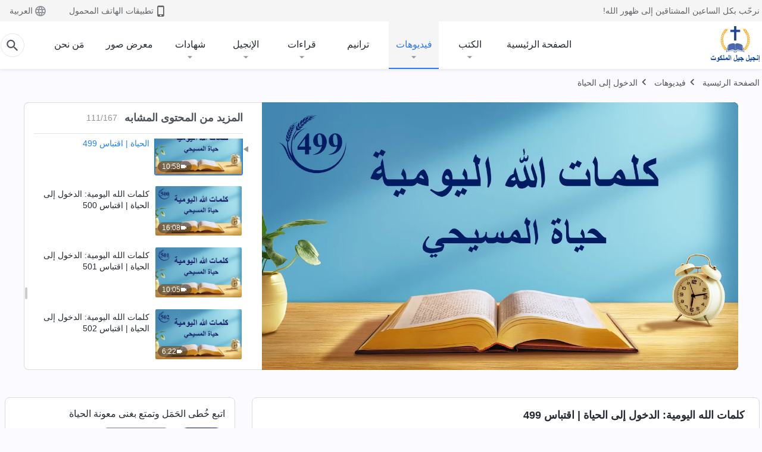

--- FILE ---
content_type: text/html; charset=UTF-8
request_url: https://ar.kingdomsalvation.org/wp-admin/admin-ajax.php?action=gp_home_ajax&page_name=page-videos&taxonomy=video-category&page_method=get_similar_videos_data&category_slug=entry-into-life&post_name=entry-into-life-excerpt-499&security=32ba2adeb2
body_size: 5681
content:
{"info":{"res_total":167,"res_offset":0,"page_no":1,"page_size":99999,"page_total":1},"data":[{"slug":"entry-into-life-excerpt-374","title":"كلمات الله اليومية: الدخول إلى الحياة | اقتباس 374","date":"2020 أغسطس 29","link":"https:\/\/ar.kingdomsalvation.org\/videos\/entry-into-life-excerpt-374.html","duration":"8:23","videoId":"kVi-k1CN-Ug","platform":"YouTube","image":"https:\/\/i.ytimg.com\/vi\/kVi-k1CN-Ug\/mqdefault.jpg","image_webp":"https:\/\/i.ytimg.com\/vi_webp\/kVi-k1CN-Ug\/mqdefault.webp","alt":"كلمات الله اليومية: الدخول إلى الحياة | اقتباس 374","active":0},{"slug":"entry-into-life-excerpt-389","title":"كلمات الله اليومية: الدخول إلى الحياة | اقتباس 389","date":"2020 أغسطس 15","link":"https:\/\/ar.kingdomsalvation.org\/videos\/entry-into-life-excerpt-389.html","duration":"6:41","videoId":"bW9k9s_Xew8","platform":"YouTube","image":"https:\/\/i.ytimg.com\/vi\/bW9k9s_Xew8\/mqdefault.jpg","image_webp":"https:\/\/i.ytimg.com\/vi_webp\/bW9k9s_Xew8\/mqdefault.webp","alt":"كلمات الله اليومية: الدخول إلى الحياة | اقتباس 389","active":0},{"slug":"entry-into-life-excerpt-390","title":"كلمات الله اليومية: الدخول إلى الحياة | اقتباس 390","date":"2020 أغسطس 22","link":"https:\/\/ar.kingdomsalvation.org\/videos\/entry-into-life-excerpt-390.html","duration":"9:31","videoId":"DRpjNKoH2Jw","platform":"YouTube","image":"https:\/\/i.ytimg.com\/vi\/DRpjNKoH2Jw\/mqdefault.jpg","image_webp":"https:\/\/i.ytimg.com\/vi_webp\/DRpjNKoH2Jw\/mqdefault.webp","alt":"كلمات الله اليومية: الدخول إلى الحياة | اقتباس 390","active":0},{"slug":"entry-into-life-excerpt-391","title":"كلمات الله اليومية: الدخول إلى الحياة | اقتباس 391","date":"2020 أغسطس 30","link":"https:\/\/ar.kingdomsalvation.org\/videos\/entry-into-life-excerpt-391.html","duration":"5:36","videoId":"44Kj5t7Q38c","platform":"YouTube","image":"https:\/\/i.ytimg.com\/vi\/44Kj5t7Q38c\/mqdefault.jpg","image_webp":"https:\/\/i.ytimg.com\/vi_webp\/44Kj5t7Q38c\/mqdefault.webp","alt":"كلمات الله اليومية: الدخول إلى الحياة | اقتباس 391","active":0},{"slug":"entry-into-life-excerpt-392","title":"كلمات الله اليومية: الدخول إلى الحياة | اقتباس 392","date":"2020 أغسطس 21","link":"https:\/\/ar.kingdomsalvation.org\/videos\/entry-into-life-excerpt-392.html","duration":"5:07","videoId":"FKkFBTugef4","platform":"YouTube","image":"https:\/\/i.ytimg.com\/vi\/FKkFBTugef4\/mqdefault.jpg","image_webp":"https:\/\/i.ytimg.com\/vi_webp\/FKkFBTugef4\/mqdefault.webp","alt":"كلمات الله اليومية: الدخول إلى الحياة | اقتباس 392","active":0},{"slug":"entry-into-life-excerpt-393","title":"كلمات الله اليومية: الدخول إلى الحياة | اقتباس 393","date":"2020 سبتمبر 1","link":"https:\/\/ar.kingdomsalvation.org\/videos\/entry-into-life-excerpt-393.html","duration":"11:47","videoId":"iWxSaCJ9HUQ","platform":"YouTube","image":"https:\/\/i.ytimg.com\/vi\/iWxSaCJ9HUQ\/mqdefault.jpg","image_webp":"https:\/\/i.ytimg.com\/vi_webp\/iWxSaCJ9HUQ\/mqdefault.webp","alt":"كلمات الله اليومية: الدخول إلى الحياة | اقتباس 393","active":0},{"slug":"entry-into-life-excerpt-394","title":"كلمات الله اليومية: الدخول إلى الحياة | اقتباس 394","date":"2020 أغسطس 23","link":"https:\/\/ar.kingdomsalvation.org\/videos\/entry-into-life-excerpt-394.html","duration":"7:03","videoId":"7W_bncM7xpQ","platform":"YouTube","image":"https:\/\/i.ytimg.com\/vi\/7W_bncM7xpQ\/mqdefault.jpg","image_webp":"https:\/\/i.ytimg.com\/vi_webp\/7W_bncM7xpQ\/mqdefault.webp","alt":"كلمات الله اليومية: الدخول إلى الحياة | اقتباس 394","active":0},{"slug":"entry-into-life-excerpt-395","title":"كلمات الله اليومية: الدخول إلى الحياة | اقتباس 395","date":"2020 نوفمبر 7","link":"https:\/\/ar.kingdomsalvation.org\/videos\/entry-into-life-excerpt-395.html","duration":"5:49","videoId":"5_bbw4fZCQs","platform":"YouTube","image":"https:\/\/i.ytimg.com\/vi\/5_bbw4fZCQs\/mqdefault.jpg","image_webp":"https:\/\/i.ytimg.com\/vi_webp\/5_bbw4fZCQs\/mqdefault.webp","alt":"كلمات الله اليومية: الدخول إلى الحياة | اقتباس 395","active":0},{"slug":"entry-into-life-excerpt-396","title":"كلمات الله اليومية: الدخول إلى الحياة | اقتباس 396","date":"2020 أكتوبر 24","link":"https:\/\/ar.kingdomsalvation.org\/videos\/entry-into-life-excerpt-396.html","duration":"14:47","videoId":"nhIGD_WlhGU","platform":"YouTube","image":"https:\/\/i.ytimg.com\/vi\/nhIGD_WlhGU\/mqdefault.jpg","image_webp":"https:\/\/i.ytimg.com\/vi_webp\/nhIGD_WlhGU\/mqdefault.webp","alt":"كلمات الله اليومية: الدخول إلى الحياة | اقتباس 396","active":0},{"slug":"entry-into-life-excerpt-397","title":"كلمات الله اليومية: الدخول إلى الحياة | اقتباس 397","date":"2020 أكتوبر 30","link":"https:\/\/ar.kingdomsalvation.org\/videos\/entry-into-life-excerpt-397.html","duration":"11:28","videoId":"xjJvxKrEMLs","platform":"YouTube","image":"https:\/\/i.ytimg.com\/vi\/xjJvxKrEMLs\/mqdefault.jpg","image_webp":"https:\/\/i.ytimg.com\/vi_webp\/xjJvxKrEMLs\/mqdefault.webp","alt":"كلمات الله اليومية: الدخول إلى الحياة | اقتباس 397","active":0},{"slug":"entry-into-life-excerpt-398","title":"كلمات الله اليومية: الدخول إلى الحياة | اقتباس 398","date":"2020 أكتوبر 24","link":"https:\/\/ar.kingdomsalvation.org\/videos\/entry-into-life-excerpt-398.html","duration":"8:06","videoId":"tHXidd6zOH0","platform":"YouTube","image":"https:\/\/i.ytimg.com\/vi\/tHXidd6zOH0\/mqdefault.jpg","image_webp":"https:\/\/i.ytimg.com\/vi_webp\/tHXidd6zOH0\/mqdefault.webp","alt":"كلمات الله اليومية: الدخول إلى الحياة | اقتباس 398","active":0},{"slug":"entry-into-life-excerpt-399","title":"كلمات الله اليومية: الدخول إلى الحياة | اقتباس 399","date":"2020 نوفمبر 7","link":"https:\/\/ar.kingdomsalvation.org\/videos\/entry-into-life-excerpt-399.html","duration":"11:42","videoId":"LjjcHXQTD48","platform":"YouTube","image":"https:\/\/i.ytimg.com\/vi\/LjjcHXQTD48\/mqdefault.jpg","image_webp":"https:\/\/i.ytimg.com\/vi_webp\/LjjcHXQTD48\/mqdefault.webp","alt":"كلمات الله اليومية: الدخول إلى الحياة | اقتباس 399","active":0},{"slug":"entry-into-life-excerpt-400","title":"كلمات الله اليومية: الدخول إلى الحياة | اقتباس 400","date":"2020 سبتمبر 3","link":"https:\/\/ar.kingdomsalvation.org\/videos\/entry-into-life-excerpt-400.html","duration":"6:31","videoId":"g28dbOvvkjk","platform":"YouTube","image":"https:\/\/i.ytimg.com\/vi\/g28dbOvvkjk\/mqdefault.jpg","image_webp":"https:\/\/i.ytimg.com\/vi_webp\/g28dbOvvkjk\/mqdefault.webp","alt":"كلمات الله اليومية: الدخول إلى الحياة | اقتباس 400","active":0},{"slug":"entry-into-life-excerpt-401","title":"كلمات الله اليومية: الدخول إلى الحياة | اقتباس 401","date":"2020 سبتمبر 2","link":"https:\/\/ar.kingdomsalvation.org\/videos\/entry-into-life-excerpt-401.html","duration":"13:31","videoId":"wsFOFzXRbb4","platform":"YouTube","image":"https:\/\/i.ytimg.com\/vi\/wsFOFzXRbb4\/mqdefault.jpg","image_webp":"https:\/\/i.ytimg.com\/vi_webp\/wsFOFzXRbb4\/mqdefault.webp","alt":"كلمات الله اليومية: الدخول إلى الحياة | اقتباس 401","active":0},{"slug":"entry-into-life-excerpt-402","title":"كلمات الله اليومية: الدخول إلى الحياة | اقتباس 402","date":"2020 سبتمبر 12","link":"https:\/\/ar.kingdomsalvation.org\/videos\/entry-into-life-excerpt-402.html","duration":"5:53","videoId":"KyVagFEKhhE","platform":"YouTube","image":"https:\/\/i.ytimg.com\/vi\/KyVagFEKhhE\/mqdefault.jpg","image_webp":"https:\/\/i.ytimg.com\/vi_webp\/KyVagFEKhhE\/mqdefault.webp","alt":"كلمات الله اليومية: الدخول إلى الحياة | اقتباس 402","active":0},{"slug":"entry-into-life-excerpt-403","title":"كلمات الله اليومية: الدخول إلى الحياة | اقتباس 403","date":"2020 أكتوبر 13","link":"https:\/\/ar.kingdomsalvation.org\/videos\/entry-into-life-excerpt-403.html","duration":"20:18","videoId":"FhX1zuR-O8I","platform":"YouTube","image":"https:\/\/i.ytimg.com\/vi\/FhX1zuR-O8I\/mqdefault.jpg","image_webp":"https:\/\/i.ytimg.com\/vi_webp\/FhX1zuR-O8I\/mqdefault.webp","alt":"كلمات الله اليومية: الدخول إلى الحياة | اقتباس 403","active":0},{"slug":"entry-into-life-excerpt-404","title":"كلمات الله اليومية: الدخول إلى الحياة | اقتباس 404","date":"2020 سبتمبر 11","link":"https:\/\/ar.kingdomsalvation.org\/videos\/entry-into-life-excerpt-404.html","duration":"11:52","videoId":"rYnl_fmsuMI","platform":"YouTube","image":"https:\/\/i.ytimg.com\/vi\/rYnl_fmsuMI\/mqdefault.jpg","image_webp":"https:\/\/i.ytimg.com\/vi_webp\/rYnl_fmsuMI\/mqdefault.webp","alt":"كلمات الله اليومية: الدخول إلى الحياة | اقتباس 404","active":0},{"slug":"entry-into-life-excerpt-405","title":"كلمات الله اليومية: الدخول إلى الحياة | اقتباس 405","date":"2020 يوليو 27","link":"https:\/\/ar.kingdomsalvation.org\/videos\/entry-into-life-excerpt-405.html","duration":"12:45","videoId":"fRXmYJ27XZw","platform":"YouTube","image":"https:\/\/i.ytimg.com\/vi\/fRXmYJ27XZw\/mqdefault.jpg","image_webp":"https:\/\/i.ytimg.com\/vi_webp\/fRXmYJ27XZw\/mqdefault.webp","alt":"كلمات الله اليومية: الدخول إلى الحياة | اقتباس 405","active":0},{"slug":"entry-into-life-excerpt-406","title":"كلمات الله اليومية: الدخول إلى الحياة | اقتباس 406","date":"2020 سبتمبر 22","link":"https:\/\/ar.kingdomsalvation.org\/videos\/entry-into-life-excerpt-406.html","duration":"9:21","videoId":"RjDAGkPwXns","platform":"YouTube","image":"https:\/\/i.ytimg.com\/vi\/RjDAGkPwXns\/mqdefault.jpg","image_webp":"https:\/\/i.ytimg.com\/vi_webp\/RjDAGkPwXns\/mqdefault.webp","alt":"كلمات الله اليومية: الدخول إلى الحياة | اقتباس 406","active":0},{"slug":"entry-into-life-excerpt-407","title":"كلمات الله اليومية: الدخول إلى الحياة | اقتباس 407","date":"2020 أكتوبر 2","link":"https:\/\/ar.kingdomsalvation.org\/videos\/entry-into-life-excerpt-407.html","duration":"6:31","videoId":"GySMHlhXZx4","platform":"YouTube","image":"https:\/\/i.ytimg.com\/vi\/GySMHlhXZx4\/mqdefault.jpg","image_webp":"https:\/\/i.ytimg.com\/vi_webp\/GySMHlhXZx4\/mqdefault.webp","alt":"كلمات الله اليومية: الدخول إلى الحياة | اقتباس 407","active":0},{"slug":"entry-into-life-excerpt-408","title":"كلمات الله اليومية: الدخول إلى الحياة | اقتباس 408","date":"2020 أكتوبر 10","link":"https:\/\/ar.kingdomsalvation.org\/videos\/entry-into-life-excerpt-408.html","duration":"7:03","videoId":"-vERfDYERmk","platform":"YouTube","image":"https:\/\/i.ytimg.com\/vi\/-vERfDYERmk\/mqdefault.jpg","image_webp":"https:\/\/i.ytimg.com\/vi_webp\/-vERfDYERmk\/mqdefault.webp","alt":"كلمات الله اليومية: الدخول إلى الحياة | اقتباس 408","active":0},{"slug":"entry-into-life-excerpt-409","title":"كلمات الله اليومية: الدخول إلى الحياة | اقتباس 409","date":"2020 أكتوبر 18","link":"https:\/\/ar.kingdomsalvation.org\/videos\/entry-into-life-excerpt-409.html","duration":"9:53","videoId":"aclPxLsvx4M","platform":"YouTube","image":"https:\/\/i.ytimg.com\/vi\/aclPxLsvx4M\/mqdefault.jpg","image_webp":"https:\/\/i.ytimg.com\/vi_webp\/aclPxLsvx4M\/mqdefault.webp","alt":"كلمات الله اليومية: الدخول إلى الحياة | اقتباس 409","active":0},{"slug":"entry-into-life-excerpt-410","title":"كلمات الله اليومية: الدخول إلى الحياة | اقتباس 410","date":"2020 أكتوبر 27","link":"https:\/\/ar.kingdomsalvation.org\/videos\/entry-into-life-excerpt-410.html","duration":"7:36","videoId":"7vVrCisZvoQ","platform":"YouTube","image":"https:\/\/i.ytimg.com\/vi\/7vVrCisZvoQ\/mqdefault.jpg","image_webp":"https:\/\/i.ytimg.com\/vi_webp\/7vVrCisZvoQ\/mqdefault.webp","alt":"كلمات الله اليومية: الدخول إلى الحياة | اقتباس 410","active":0},{"slug":"entry-into-life-excerpt-411","title":"كلمات الله اليومية: الدخول إلى الحياة | اقتباس 411","date":"2020 أكتوبر 15","link":"https:\/\/ar.kingdomsalvation.org\/videos\/entry-into-life-excerpt-411.html","duration":"11:49","videoId":"iqDZGzqnsVg","platform":"YouTube","image":"https:\/\/i.ytimg.com\/vi\/iqDZGzqnsVg\/mqdefault.jpg","image_webp":"https:\/\/i.ytimg.com\/vi_webp\/iqDZGzqnsVg\/mqdefault.webp","alt":"كلمات الله اليومية: الدخول إلى الحياة | اقتباس 411","active":0},{"slug":"entry-into-life-excerpt-412","title":"كلمات الله اليومية: الدخول إلى الحياة | اقتباس 412","date":"2020 أكتوبر 18","link":"https:\/\/ar.kingdomsalvation.org\/videos\/entry-into-life-excerpt-412.html","duration":"8:29","videoId":"EreC9Q4n0Ic","platform":"YouTube","image":"https:\/\/i.ytimg.com\/vi\/EreC9Q4n0Ic\/mqdefault.jpg","image_webp":"https:\/\/i.ytimg.com\/vi_webp\/EreC9Q4n0Ic\/mqdefault.webp","alt":"كلمات الله اليومية: الدخول إلى الحياة | اقتباس 412","active":0},{"slug":"entry-into-life-excerpt-413","title":"كلمات الله اليومية: الدخول إلى الحياة | اقتباس 413","date":"2020 أكتوبر 25","link":"https:\/\/ar.kingdomsalvation.org\/videos\/entry-into-life-excerpt-413.html","duration":"12:35","videoId":"eFvOxDTGL9c","platform":"YouTube","image":"https:\/\/i.ytimg.com\/vi\/eFvOxDTGL9c\/mqdefault.jpg","image_webp":"https:\/\/i.ytimg.com\/vi_webp\/eFvOxDTGL9c\/mqdefault.webp","alt":"كلمات الله اليومية: الدخول إلى الحياة | اقتباس 413","active":0},{"slug":"entry-into-life-excerpt-414","title":"كلمات الله اليومية: الدخول إلى الحياة | اقتباس 414","date":"2020 سبتمبر 3","link":"https:\/\/ar.kingdomsalvation.org\/videos\/entry-into-life-excerpt-414.html","duration":"7:30","videoId":"ofjt6wNxiZo","platform":"YouTube","image":"https:\/\/i.ytimg.com\/vi\/ofjt6wNxiZo\/mqdefault.jpg","image_webp":"https:\/\/i.ytimg.com\/vi_webp\/ofjt6wNxiZo\/mqdefault.webp","alt":"كلمات الله اليومية: الدخول إلى الحياة | اقتباس 414","active":0},{"slug":"entry-into-life-excerpt-415","title":"كلمات الله اليومية: الدخول إلى الحياة | اقتباس 415","date":"2020 سبتمبر 3","link":"https:\/\/ar.kingdomsalvation.org\/videos\/entry-into-life-excerpt-415.html","duration":"4:01","videoId":"8NPxXl2YWno","platform":"YouTube","image":"https:\/\/i.ytimg.com\/vi\/8NPxXl2YWno\/mqdefault.jpg","image_webp":"https:\/\/i.ytimg.com\/vi_webp\/8NPxXl2YWno\/mqdefault.webp","alt":"كلمات الله اليومية: الدخول إلى الحياة | اقتباس 415","active":0},{"slug":"entry-into-life-excerpt-416","title":"كلمات الله اليومية: الدخول إلى الحياة | اقتباس 416","date":"2020 أكتوبر 19","link":"https:\/\/ar.kingdomsalvation.org\/videos\/entry-into-life-excerpt-416.html","duration":"12:17","videoId":"Fd8qrier__0","platform":"YouTube","image":"https:\/\/i.ytimg.com\/vi\/Fd8qrier__0\/mqdefault.jpg","image_webp":"https:\/\/i.ytimg.com\/vi_webp\/Fd8qrier__0\/mqdefault.webp","alt":"كلمات الله اليومية: الدخول إلى الحياة | اقتباس 416","active":0},{"slug":"entry-into-life-excerpt-417","title":"كلمات الله اليومية: الدخول إلى الحياة | اقتباس 417","date":"2020 أكتوبر 12","link":"https:\/\/ar.kingdomsalvation.org\/videos\/entry-into-life-excerpt-417.html","duration":"9:49","videoId":"p9S_SwXPO28","platform":"YouTube","image":"https:\/\/i.ytimg.com\/vi\/p9S_SwXPO28\/mqdefault.jpg","image_webp":"https:\/\/i.ytimg.com\/vi_webp\/p9S_SwXPO28\/mqdefault.webp","alt":"كلمات الله اليومية: الدخول إلى الحياة | اقتباس 417","active":0},{"slug":"entry-into-life-excerpt-418","title":"كلمات الله اليومية: الدخول إلى الحياة | اقتباس 418","date":"2020 سبتمبر 7","link":"https:\/\/ar.kingdomsalvation.org\/videos\/entry-into-life-excerpt-418.html","duration":"14:57","videoId":"y45nj3UXoGM","platform":"YouTube","image":"https:\/\/i.ytimg.com\/vi\/y45nj3UXoGM\/mqdefault.jpg","image_webp":"https:\/\/i.ytimg.com\/vi_webp\/y45nj3UXoGM\/mqdefault.webp","alt":"كلمات الله اليومية: الدخول إلى الحياة | اقتباس 418","active":0},{"slug":"entry-into-life-excerpt-419","title":"كلمات الله اليومية: الدخول إلى الحياة | اقتباس 419","date":"2020 سبتمبر 1","link":"https:\/\/ar.kingdomsalvation.org\/videos\/entry-into-life-excerpt-419.html","duration":"7:48","videoId":"_Qib_iyz0Ns","platform":"YouTube","image":"https:\/\/i.ytimg.com\/vi\/_Qib_iyz0Ns\/mqdefault.jpg","image_webp":"https:\/\/i.ytimg.com\/vi_webp\/_Qib_iyz0Ns\/mqdefault.webp","alt":"كلمات الله اليومية: الدخول إلى الحياة | اقتباس 419","active":0},{"slug":"entry-into-life-excerpt-420","title":"كلمات الله اليومية: الدخول إلى الحياة | اقتباس 420","date":"2020 سبتمبر 28","link":"https:\/\/ar.kingdomsalvation.org\/videos\/entry-into-life-excerpt-420.html","duration":"5:09","videoId":"QPkQjOizHuo","platform":"YouTube","image":"https:\/\/i.ytimg.com\/vi\/QPkQjOizHuo\/mqdefault.jpg","image_webp":"https:\/\/i.ytimg.com\/vi_webp\/QPkQjOizHuo\/mqdefault.webp","alt":"كلمات الله اليومية: الدخول إلى الحياة | اقتباس 420","active":0},{"slug":"entry-into-life-excerpt-421","title":"كلمات الله اليومية: الدخول إلى الحياة | اقتباس 421","date":"2020 سبتمبر 16","link":"https:\/\/ar.kingdomsalvation.org\/videos\/entry-into-life-excerpt-421.html","duration":"9:16","videoId":"bEcC9c9SaUg","platform":"YouTube","image":"https:\/\/i.ytimg.com\/vi\/bEcC9c9SaUg\/mqdefault.jpg","image_webp":"https:\/\/i.ytimg.com\/vi_webp\/bEcC9c9SaUg\/mqdefault.webp","alt":"كلمات الله اليومية: الدخول إلى الحياة | اقتباس 421","active":0},{"slug":"entry-into-life-excerpt-422","title":"كلمات الله اليومية: الدخول إلى الحياة | اقتباس 422","date":"2020 نوفمبر 6","link":"https:\/\/ar.kingdomsalvation.org\/videos\/entry-into-life-excerpt-422.html","duration":"10:12","videoId":"ZJpn-009QyA","platform":"YouTube","image":"https:\/\/i.ytimg.com\/vi\/ZJpn-009QyA\/mqdefault.jpg","image_webp":"https:\/\/i.ytimg.com\/vi_webp\/ZJpn-009QyA\/mqdefault.webp","alt":"كلمات الله اليومية: الدخول إلى الحياة | اقتباس 422","active":0},{"slug":"entry-into-life-excerpt-423","title":"كلمات الله اليومية: الدخول إلى الحياة | اقتباس 423","date":"2020 أكتوبر 21","link":"https:\/\/ar.kingdomsalvation.org\/videos\/entry-into-life-excerpt-423.html","duration":"8:51","videoId":"buOx_6Gyn7E","platform":"YouTube","image":"https:\/\/i.ytimg.com\/vi\/buOx_6Gyn7E\/mqdefault.jpg","image_webp":"https:\/\/i.ytimg.com\/vi_webp\/buOx_6Gyn7E\/mqdefault.webp","alt":"كلمات الله اليومية: الدخول إلى الحياة | اقتباس 423","active":0},{"slug":"entry-into-life-excerpt-424","title":"كلمات الله اليومية: الدخول إلى الحياة | اقتباس 424","date":"2020 أكتوبر 18","link":"https:\/\/ar.kingdomsalvation.org\/videos\/entry-into-life-excerpt-424.html","duration":"7:39","videoId":"P9Us1GrfCd8","platform":"YouTube","image":"https:\/\/i.ytimg.com\/vi\/P9Us1GrfCd8\/mqdefault.jpg","image_webp":"https:\/\/i.ytimg.com\/vi_webp\/P9Us1GrfCd8\/mqdefault.webp","alt":"كلمات الله اليومية: الدخول إلى الحياة | اقتباس 424","active":0},{"slug":"entry-into-life-excerpt-425","title":"كلمات الله اليومية: الدخول إلى الحياة | اقتباس 425","date":"2020 أكتوبر 18","link":"https:\/\/ar.kingdomsalvation.org\/videos\/entry-into-life-excerpt-425.html","duration":"6:33","videoId":"MePGBgN8x7Y","platform":"YouTube","image":"https:\/\/i.ytimg.com\/vi\/MePGBgN8x7Y\/mqdefault.jpg","image_webp":"https:\/\/i.ytimg.com\/vi_webp\/MePGBgN8x7Y\/mqdefault.webp","alt":"كلمات الله اليومية: الدخول إلى الحياة | اقتباس 425","active":0},{"slug":"entry-into-life-excerpt-426","title":"كلمات الله اليومية: الدخول إلى الحياة | اقتباس 426","date":"2020 أكتوبر 18","link":"https:\/\/ar.kingdomsalvation.org\/videos\/entry-into-life-excerpt-426.html","duration":"5:48","videoId":"nv6dCxIBYuo","platform":"YouTube","image":"https:\/\/i.ytimg.com\/vi\/nv6dCxIBYuo\/mqdefault.jpg","image_webp":"https:\/\/i.ytimg.com\/vi_webp\/nv6dCxIBYuo\/mqdefault.webp","alt":"كلمات الله اليومية: الدخول إلى الحياة | اقتباس 426","active":0},{"slug":"entry-into-life-excerpt-427","title":"كلمات الله اليومية: الدخول إلى الحياة | اقتباس 427","date":"2020 نوفمبر 8","link":"https:\/\/ar.kingdomsalvation.org\/videos\/entry-into-life-excerpt-427.html","duration":"7:32","videoId":"-fg4UYkcBqY","platform":"YouTube","image":"https:\/\/i.ytimg.com\/vi\/-fg4UYkcBqY\/mqdefault.jpg","image_webp":"https:\/\/i.ytimg.com\/vi_webp\/-fg4UYkcBqY\/mqdefault.webp","alt":"كلمات الله اليومية: الدخول إلى الحياة | اقتباس 427","active":0},{"slug":"entry-into-life-excerpt-428","title":"كلمات الله اليومية: الدخول إلى الحياة | اقتباس 428","date":"2020 سبتمبر 12","link":"https:\/\/ar.kingdomsalvation.org\/videos\/entry-into-life-excerpt-428.html","duration":"7:05","videoId":"837xjSVE-84","platform":"YouTube","image":"https:\/\/i.ytimg.com\/vi\/837xjSVE-84\/mqdefault.jpg","image_webp":"https:\/\/i.ytimg.com\/vi_webp\/837xjSVE-84\/mqdefault.webp","alt":"كلمات الله اليومية: الدخول إلى الحياة | اقتباس 428","active":0},{"slug":"entry-into-life-excerpt-429","title":"كلمات الله اليومية: الدخول إلى الحياة | اقتباس 429","date":"2020 أكتوبر 20","link":"https:\/\/ar.kingdomsalvation.org\/videos\/entry-into-life-excerpt-429.html","duration":"10:07","videoId":"mDF5iGU7ExU","platform":"YouTube","image":"https:\/\/i.ytimg.com\/vi\/mDF5iGU7ExU\/mqdefault.jpg","image_webp":"https:\/\/i.ytimg.com\/vi_webp\/mDF5iGU7ExU\/mqdefault.webp","alt":"كلمات الله اليومية: الدخول إلى الحياة | اقتباس 429","active":0},{"slug":"entry-into-life-excerpt-430","title":"كلمات الله اليومية: الدخول إلى الحياة | اقتباس 430","date":"2020 أكتوبر 16","link":"https:\/\/ar.kingdomsalvation.org\/videos\/entry-into-life-excerpt-430.html","duration":"7:41","videoId":"c2FYcRukb8g","platform":"YouTube","image":"https:\/\/i.ytimg.com\/vi\/c2FYcRukb8g\/mqdefault.jpg","image_webp":"https:\/\/i.ytimg.com\/vi_webp\/c2FYcRukb8g\/mqdefault.webp","alt":"كلمات الله اليومية: الدخول إلى الحياة | اقتباس 430","active":0},{"slug":"entry-into-life-excerpt-431","title":"كلمات الله اليومية: الدخول إلى الحياة | اقتباس 431","date":"2020 أكتوبر 29","link":"https:\/\/ar.kingdomsalvation.org\/videos\/entry-into-life-excerpt-431.html","duration":"8:33","videoId":"y70QTrAd8ck","platform":"YouTube","image":"https:\/\/i.ytimg.com\/vi\/y70QTrAd8ck\/mqdefault.jpg","image_webp":"https:\/\/i.ytimg.com\/vi_webp\/y70QTrAd8ck\/mqdefault.webp","alt":"كلمات الله اليومية: الدخول إلى الحياة | اقتباس 431","active":0},{"slug":"entry-into-life-excerpt-432","title":"كلمات الله اليومية: الدخول إلى الحياة | اقتباس 432","date":"2020 أكتوبر 29","link":"https:\/\/ar.kingdomsalvation.org\/videos\/entry-into-life-excerpt-432.html","duration":"8:25","videoId":"fMfXRA5Bgd4","platform":"YouTube","image":"https:\/\/i.ytimg.com\/vi\/fMfXRA5Bgd4\/mqdefault.jpg","image_webp":"https:\/\/i.ytimg.com\/vi_webp\/fMfXRA5Bgd4\/mqdefault.webp","alt":"كلمات الله اليومية: الدخول إلى الحياة | اقتباس 432","active":0},{"slug":"entry-into-life-excerpt-433","title":"كلمات الله اليومية: الدخول إلى الحياة | اقتباس 433","date":"2020 يوليو 17","link":"https:\/\/ar.kingdomsalvation.org\/videos\/entry-into-life-excerpt-433.html","duration":"11:53","videoId":"_qIKDOTvZLM","platform":"YouTube","image":"https:\/\/i.ytimg.com\/vi\/_qIKDOTvZLM\/mqdefault.jpg","image_webp":"https:\/\/i.ytimg.com\/vi_webp\/_qIKDOTvZLM\/mqdefault.webp","alt":"كلمات الله اليومية: الدخول إلى الحياة | اقتباس 433","active":0},{"slug":"entry-into-life-excerpt-434","title":"كلمات الله اليومية: الدخول إلى الحياة | اقتباس 434","date":"2020 سبتمبر 15","link":"https:\/\/ar.kingdomsalvation.org\/videos\/entry-into-life-excerpt-434.html","duration":"10:22","videoId":"nB_YMjRzwB4","platform":"YouTube","image":"https:\/\/i.ytimg.com\/vi\/nB_YMjRzwB4\/mqdefault.jpg","image_webp":"https:\/\/i.ytimg.com\/vi_webp\/nB_YMjRzwB4\/mqdefault.webp","alt":"كلمات الله اليومية: الدخول إلى الحياة | اقتباس 434","active":0},{"slug":"entry-into-life-excerpt-435","title":"كلمات الله اليومية: الدخول إلى الحياة | اقتباس 435","date":"2020 أغسطس 30","link":"https:\/\/ar.kingdomsalvation.org\/videos\/entry-into-life-excerpt-435.html","duration":"10:19","videoId":"Zy1LxIHqUoo","platform":"YouTube","image":"https:\/\/i.ytimg.com\/vi\/Zy1LxIHqUoo\/mqdefault.jpg","image_webp":"https:\/\/i.ytimg.com\/vi_webp\/Zy1LxIHqUoo\/mqdefault.webp","alt":"كلمات الله اليومية: الدخول إلى الحياة | اقتباس 435","active":0},{"slug":"entry-into-life-excerpt-436","title":"كلمات الله اليومية: الدخول إلى الحياة | اقتباس 436","date":"2020 أكتوبر 24","link":"https:\/\/ar.kingdomsalvation.org\/videos\/entry-into-life-excerpt-436.html","duration":"7:59","videoId":"YJ0J4Od7H6U","platform":"YouTube","image":"https:\/\/i.ytimg.com\/vi\/YJ0J4Od7H6U\/mqdefault.jpg","image_webp":"https:\/\/i.ytimg.com\/vi_webp\/YJ0J4Od7H6U\/mqdefault.webp","alt":"كلمات الله اليومية: الدخول إلى الحياة | اقتباس 436","active":0},{"slug":"entry-into-life-excerpt-437","title":"كلمات الله اليومية: الدخول إلى الحياة | اقتباس 437","date":"2020 أكتوبر 23","link":"https:\/\/ar.kingdomsalvation.org\/videos\/entry-into-life-excerpt-437.html","duration":"6:59","videoId":"kBBqj_6nzQ0","platform":"YouTube","image":"https:\/\/i.ytimg.com\/vi\/kBBqj_6nzQ0\/mqdefault.jpg","image_webp":"https:\/\/i.ytimg.com\/vi_webp\/kBBqj_6nzQ0\/mqdefault.webp","alt":"كلمات الله اليومية: الدخول إلى الحياة | اقتباس 437","active":0},{"slug":"entry-into-life-excerpt-438","title":"كلمات الله اليومية: الدخول إلى الحياة | اقتباس 438","date":"2020 سبتمبر 3","link":"https:\/\/ar.kingdomsalvation.org\/videos\/entry-into-life-excerpt-438.html","duration":"9:56","videoId":"tmNWIVo3Q4M","platform":"YouTube","image":"https:\/\/i.ytimg.com\/vi\/tmNWIVo3Q4M\/mqdefault.jpg","image_webp":"https:\/\/i.ytimg.com\/vi_webp\/tmNWIVo3Q4M\/mqdefault.webp","alt":"كلمات الله اليومية: الدخول إلى الحياة | اقتباس 438","active":0},{"slug":"entry-into-life-excerpt-439","title":"كلمات الله اليومية: الدخول إلى الحياة | اقتباس 439","date":"2020 سبتمبر 17","link":"https:\/\/ar.kingdomsalvation.org\/videos\/entry-into-life-excerpt-439.html","duration":"14:45","videoId":"eYbAOgsQv0o","platform":"YouTube","image":"https:\/\/i.ytimg.com\/vi\/eYbAOgsQv0o\/mqdefault.jpg","image_webp":"https:\/\/i.ytimg.com\/vi_webp\/eYbAOgsQv0o\/mqdefault.webp","alt":"كلمات الله اليومية: الدخول إلى الحياة | اقتباس 439","active":0},{"slug":"entry-into-life-excerpt-440","title":"كلمات الله اليومية: الدخول إلى الحياة | اقتباس 440","date":"2020 أكتوبر 23","link":"https:\/\/ar.kingdomsalvation.org\/videos\/entry-into-life-excerpt-440.html","duration":"8:21","videoId":"eaij6XJ41lI","platform":"YouTube","image":"https:\/\/i.ytimg.com\/vi\/eaij6XJ41lI\/mqdefault.jpg","image_webp":"https:\/\/i.ytimg.com\/vi_webp\/eaij6XJ41lI\/mqdefault.webp","alt":"كلمات الله اليومية: الدخول إلى الحياة | اقتباس 440","active":0},{"slug":"entry-into-life-excerpt-441","title":"كلمات الله اليومية: الدخول إلى الحياة | اقتباس 441","date":"2020 سبتمبر 18","link":"https:\/\/ar.kingdomsalvation.org\/videos\/entry-into-life-excerpt-441.html","duration":"5:40","videoId":"jusToqo7d0I","platform":"YouTube","image":"https:\/\/i.ytimg.com\/vi\/jusToqo7d0I\/mqdefault.jpg","image_webp":"https:\/\/i.ytimg.com\/vi_webp\/jusToqo7d0I\/mqdefault.webp","alt":"كلمات الله اليومية: الدخول إلى الحياة | اقتباس 441","active":0},{"slug":"entry-into-life-excerpt-442","title":"كلمات الله اليومية: الدخول إلى الحياة | اقتباس 442","date":"2020 سبتمبر 18","link":"https:\/\/ar.kingdomsalvation.org\/videos\/entry-into-life-excerpt-442.html","duration":"17:49","videoId":"qAsqrXJ1inA","platform":"YouTube","image":"https:\/\/i.ytimg.com\/vi\/qAsqrXJ1inA\/mqdefault.jpg","image_webp":"https:\/\/i.ytimg.com\/vi_webp\/qAsqrXJ1inA\/mqdefault.webp","alt":"كلمات الله اليومية: الدخول إلى الحياة | اقتباس 442","active":0},{"slug":"entry-into-life-excerpt-443","title":"كلمات الله اليومية: الدخول إلى الحياة | اقتباس 443","date":"2020 أكتوبر 18","link":"https:\/\/ar.kingdomsalvation.org\/videos\/entry-into-life-excerpt-443.html","duration":"16:49","videoId":"63rdRJj9CM4","platform":"YouTube","image":"https:\/\/i.ytimg.com\/vi\/63rdRJj9CM4\/mqdefault.jpg","image_webp":"https:\/\/i.ytimg.com\/vi_webp\/63rdRJj9CM4\/mqdefault.webp","alt":"كلمات الله اليومية: الدخول إلى الحياة | اقتباس 443","active":0},{"slug":"entry-into-life-excerpt-444","title":"كلمات الله اليومية: الدخول إلى الحياة | اقتباس 444","date":"2020 سبتمبر 11","link":"https:\/\/ar.kingdomsalvation.org\/videos\/entry-into-life-excerpt-444.html","duration":"11:37","videoId":"Fqa12O1lfl8","platform":"YouTube","image":"https:\/\/i.ytimg.com\/vi\/Fqa12O1lfl8\/mqdefault.jpg","image_webp":"https:\/\/i.ytimg.com\/vi_webp\/Fqa12O1lfl8\/mqdefault.webp","alt":"كلمات الله اليومية: الدخول إلى الحياة | اقتباس 444","active":0},{"slug":"entry-into-life-excerpt-445","title":"كلمات الله اليومية: الدخول إلى الحياة | اقتباس 445","date":"2020 أكتوبر 12","link":"https:\/\/ar.kingdomsalvation.org\/videos\/entry-into-life-excerpt-445.html","duration":"8:53","videoId":"doXBdy6NCvI","platform":"YouTube","image":"https:\/\/i.ytimg.com\/vi\/doXBdy6NCvI\/mqdefault.jpg","image_webp":"https:\/\/i.ytimg.com\/vi_webp\/doXBdy6NCvI\/mqdefault.webp","alt":"كلمات الله اليومية: الدخول إلى الحياة | اقتباس 445","active":0},{"slug":"entry-into-life-excerpt-446","title":"كلمات الله اليومية: الدخول إلى الحياة | اقتباس 446","date":"2020 سبتمبر 9","link":"https:\/\/ar.kingdomsalvation.org\/videos\/entry-into-life-excerpt-446.html","duration":"5:37","videoId":"y9_kQWB0Cfw","platform":"YouTube","image":"https:\/\/i.ytimg.com\/vi\/y9_kQWB0Cfw\/mqdefault.jpg","image_webp":"https:\/\/i.ytimg.com\/vi_webp\/y9_kQWB0Cfw\/mqdefault.webp","alt":"كلمات الله اليومية: الدخول إلى الحياة | اقتباس 446","active":0},{"slug":"entry-into-life-excerpt-447","title":"كلمات الله اليومية: الدخول إلى الحياة | اقتباس 447","date":"2020 أكتوبر 21","link":"https:\/\/ar.kingdomsalvation.org\/videos\/entry-into-life-excerpt-447.html","duration":"4:48","videoId":"1QoCdiKoqXs","platform":"YouTube","image":"https:\/\/i.ytimg.com\/vi\/1QoCdiKoqXs\/mqdefault.jpg","image_webp":"https:\/\/i.ytimg.com\/vi_webp\/1QoCdiKoqXs\/mqdefault.webp","alt":"كلمات الله اليومية: الدخول إلى الحياة | اقتباس 447","active":0},{"slug":"entry-into-life-excerpt-448","title":"كلمات الله اليومية: الدخول إلى الحياة | اقتباس 448","date":"2020 أغسطس 31","link":"https:\/\/ar.kingdomsalvation.org\/videos\/entry-into-life-excerpt-448.html","duration":"12:25","videoId":"7eAmPQ5cT14","platform":"YouTube","image":"https:\/\/i.ytimg.com\/vi\/7eAmPQ5cT14\/mqdefault.jpg","image_webp":"https:\/\/i.ytimg.com\/vi_webp\/7eAmPQ5cT14\/mqdefault.webp","alt":"كلمات الله اليومية: الدخول إلى الحياة | اقتباس 448","active":0},{"slug":"entry-into-life-excerpt-449","title":"كلمات الله اليومية: الدخول إلى الحياة | اقتباس 449","date":"2020 أغسطس 31","link":"https:\/\/ar.kingdomsalvation.org\/videos\/entry-into-life-excerpt-449.html","duration":"7:12","videoId":"dJWA0H_hhQQ","platform":"YouTube","image":"https:\/\/i.ytimg.com\/vi\/dJWA0H_hhQQ\/mqdefault.jpg","image_webp":"https:\/\/i.ytimg.com\/vi_webp\/dJWA0H_hhQQ\/mqdefault.webp","alt":"كلمات الله اليومية: الدخول إلى الحياة | اقتباس 449","active":0},{"slug":"entry-into-life-excerpt-450","title":"كلمات الله اليومية: الدخول إلى الحياة | اقتباس 450","date":"2020 نوفمبر 6","link":"https:\/\/ar.kingdomsalvation.org\/videos\/entry-into-life-excerpt-450.html","duration":"4:39","videoId":"MX43t0B2rlg","platform":"YouTube","image":"https:\/\/i.ytimg.com\/vi\/MX43t0B2rlg\/mqdefault.jpg","image_webp":"https:\/\/i.ytimg.com\/vi_webp\/MX43t0B2rlg\/mqdefault.webp","alt":"كلمات الله اليومية: الدخول إلى الحياة | اقتباس 450","active":0},{"slug":"entry-into-life-excerpt-451","title":"كلمات الله اليومية: الدخول إلى الحياة | اقتباس 451","date":"2020 أكتوبر 20","link":"https:\/\/ar.kingdomsalvation.org\/videos\/entry-into-life-excerpt-451.html","duration":"8:55","videoId":"XPYAK___oVk","platform":"YouTube","image":"https:\/\/i.ytimg.com\/vi\/XPYAK___oVk\/mqdefault.jpg","image_webp":"https:\/\/i.ytimg.com\/vi_webp\/XPYAK___oVk\/mqdefault.webp","alt":"كلمات الله اليومية: الدخول إلى الحياة | اقتباس 451","active":0},{"slug":"entry-into-life-excerpt-452","title":"كلمات الله اليومية: الدخول إلى الحياة | اقتباس 452","date":"2020 أكتوبر 20","link":"https:\/\/ar.kingdomsalvation.org\/videos\/entry-into-life-excerpt-452.html","duration":"9:48","videoId":"UFEEeBuUh8g","platform":"YouTube","image":"https:\/\/i.ytimg.com\/vi\/UFEEeBuUh8g\/mqdefault.jpg","image_webp":"https:\/\/i.ytimg.com\/vi_webp\/UFEEeBuUh8g\/mqdefault.webp","alt":"كلمات الله اليومية: الدخول إلى الحياة | اقتباس 452","active":0},{"slug":"entry-into-life-excerpt-453","title":"كلمات الله اليومية: الدخول إلى الحياة | اقتباس 453","date":"2020 أغسطس 31","link":"https:\/\/ar.kingdomsalvation.org\/videos\/entry-into-life-excerpt-453.html","duration":"8:30","videoId":"6kfsKbHWcPc","platform":"YouTube","image":"https:\/\/i.ytimg.com\/vi\/6kfsKbHWcPc\/mqdefault.jpg","image_webp":"https:\/\/i.ytimg.com\/vi_webp\/6kfsKbHWcPc\/mqdefault.webp","alt":"كلمات الله اليومية: الدخول إلى الحياة | اقتباس 453","active":0},{"slug":"entry-into-life-excerpt-454","title":"كلمات الله اليومية: الدخول إلى الحياة | اقتباس 454","date":"2020 أكتوبر 4","link":"https:\/\/ar.kingdomsalvation.org\/videos\/entry-into-life-excerpt-454.html","duration":"11:22","videoId":"HOmzGYWD3UY","platform":"YouTube","image":"https:\/\/i.ytimg.com\/vi\/HOmzGYWD3UY\/mqdefault.jpg","image_webp":"https:\/\/i.ytimg.com\/vi_webp\/HOmzGYWD3UY\/mqdefault.webp","alt":"كلمات الله اليومية: الدخول إلى الحياة | اقتباس 454","active":0},{"slug":"entry-into-life-excerpt-455","title":"كلمات الله اليومية: الدخول إلى الحياة | اقتباس 455","date":"2020 أغسطس 29","link":"https:\/\/ar.kingdomsalvation.org\/videos\/entry-into-life-excerpt-455.html","duration":"9:43","videoId":"dhLs9uXzdJk","platform":"YouTube","image":"https:\/\/i.ytimg.com\/vi\/dhLs9uXzdJk\/mqdefault.jpg","image_webp":"https:\/\/i.ytimg.com\/vi_webp\/dhLs9uXzdJk\/mqdefault.webp","alt":"كلمات الله اليومية: الدخول إلى الحياة | اقتباس 455","active":0},{"slug":"entry-into-life-excerpt-456","title":"كلمات الله اليومية: الدخول إلى الحياة | اقتباس 456","date":"2020 أغسطس 30","link":"https:\/\/ar.kingdomsalvation.org\/videos\/entry-into-life-excerpt-456.html","duration":"6:52","videoId":"17nJm2fs7rE","platform":"YouTube","image":"https:\/\/i.ytimg.com\/vi\/17nJm2fs7rE\/mqdefault.jpg","image_webp":"https:\/\/i.ytimg.com\/vi_webp\/17nJm2fs7rE\/mqdefault.webp","alt":"كلمات الله اليومية: الدخول إلى الحياة | اقتباس 456","active":0},{"slug":"entry-into-life-excerpt-457","title":"كلمات الله اليومية: الدخول إلى الحياة | اقتباس 457","date":"2020 سبتمبر 6","link":"https:\/\/ar.kingdomsalvation.org\/videos\/entry-into-life-excerpt-457.html","duration":"6:16","videoId":"cbewpvYAsWM","platform":"YouTube","image":"https:\/\/i.ytimg.com\/vi\/cbewpvYAsWM\/mqdefault.jpg","image_webp":"https:\/\/i.ytimg.com\/vi_webp\/cbewpvYAsWM\/mqdefault.webp","alt":"كلمات الله اليومية: الدخول إلى الحياة | اقتباس 457","active":0},{"slug":"entry-into-life-excerpt-458","title":"كلمات الله اليومية: الدخول إلى الحياة | اقتباس 458","date":"2020 سبتمبر 16","link":"https:\/\/ar.kingdomsalvation.org\/videos\/entry-into-life-excerpt-458.html","duration":"11:10","videoId":"6GJTaFwmOmg","platform":"YouTube","image":"https:\/\/i.ytimg.com\/vi\/6GJTaFwmOmg\/mqdefault.jpg","image_webp":"https:\/\/i.ytimg.com\/vi_webp\/6GJTaFwmOmg\/mqdefault.webp","alt":"كلمات الله اليومية: الدخول إلى الحياة | اقتباس 458","active":0},{"slug":"entry-into-life-excerpt-459","title":"كلمات الله اليومية: الدخول إلى الحياة | اقتباس 459","date":"2020 نوفمبر 6","link":"https:\/\/ar.kingdomsalvation.org\/videos\/entry-into-life-excerpt-459.html","duration":"8:56","videoId":"2UVWltbKxs8","platform":"YouTube","image":"https:\/\/i.ytimg.com\/vi\/2UVWltbKxs8\/mqdefault.jpg","image_webp":"https:\/\/i.ytimg.com\/vi_webp\/2UVWltbKxs8\/mqdefault.webp","alt":"كلمات الله اليومية: الدخول إلى الحياة | اقتباس 459","active":0},{"slug":"entry-into-life-excerpt-460","title":"كلمات الله اليومية: الدخول إلى الحياة | اقتباس 460","date":"2020 أكتوبر 19","link":"https:\/\/ar.kingdomsalvation.org\/videos\/entry-into-life-excerpt-460.html","duration":"6:29","videoId":"9P8mFnZu6z4","platform":"YouTube","image":"https:\/\/i.ytimg.com\/vi\/9P8mFnZu6z4\/mqdefault.jpg","image_webp":"https:\/\/i.ytimg.com\/vi_webp\/9P8mFnZu6z4\/mqdefault.webp","alt":"كلمات الله اليومية: الدخول إلى الحياة | اقتباس 460","active":0},{"slug":"entry-into-life-excerpt-461","title":"كلمات الله اليومية: الدخول إلى الحياة | اقتباس 461","date":"2020 أكتوبر 19","link":"https:\/\/ar.kingdomsalvation.org\/videos\/entry-into-life-excerpt-461.html","duration":"6:54","videoId":"47BuLj4d4ts","platform":"YouTube","image":"https:\/\/i.ytimg.com\/vi\/47BuLj4d4ts\/mqdefault.jpg","image_webp":"https:\/\/i.ytimg.com\/vi_webp\/47BuLj4d4ts\/mqdefault.webp","alt":"كلمات الله اليومية: الدخول إلى الحياة | اقتباس 461","active":0},{"slug":"entry-into-life-excerpt-462","title":"كلمات الله اليومية: الدخول إلى الحياة | اقتباس 462","date":"2020 أكتوبر 23","link":"https:\/\/ar.kingdomsalvation.org\/videos\/entry-into-life-excerpt-462.html","duration":"10:07","videoId":"aQCnJ3NbGfw","platform":"YouTube","image":"https:\/\/i.ytimg.com\/vi\/aQCnJ3NbGfw\/mqdefault.jpg","image_webp":"https:\/\/i.ytimg.com\/vi_webp\/aQCnJ3NbGfw\/mqdefault.webp","alt":"كلمات الله اليومية: الدخول إلى الحياة | اقتباس 462","active":0},{"slug":"entry-into-life-excerpt-463","title":"كلمات الله اليومية: الدخول إلى الحياة | اقتباس 463","date":"2020 سبتمبر 16","link":"https:\/\/ar.kingdomsalvation.org\/videos\/entry-into-life-excerpt-463.html","duration":"9:17","videoId":"RpHvNu1SpFM","platform":"YouTube","image":"https:\/\/i.ytimg.com\/vi\/RpHvNu1SpFM\/mqdefault.jpg","image_webp":"https:\/\/i.ytimg.com\/vi_webp\/RpHvNu1SpFM\/mqdefault.webp","alt":"كلمات الله اليومية: الدخول إلى الحياة | اقتباس 463","active":0},{"slug":"entry-into-life-excerpt-464","title":"كلمات الله اليومية: الدخول إلى الحياة | اقتباس 464","date":"2020 سبتمبر 6","link":"https:\/\/ar.kingdomsalvation.org\/videos\/entry-into-life-excerpt-464.html","duration":"10:47","videoId":"TQZnqeK6ki4","platform":"YouTube","image":"https:\/\/i.ytimg.com\/vi\/TQZnqeK6ki4\/mqdefault.jpg","image_webp":"https:\/\/i.ytimg.com\/vi_webp\/TQZnqeK6ki4\/mqdefault.webp","alt":"كلمات الله اليومية: الدخول إلى الحياة | اقتباس 464","active":0},{"slug":"entry-into-life-excerpt-465","title":"كلمات الله اليومية: الدخول إلى الحياة | اقتباس 465","date":"2020 أغسطس 25","link":"https:\/\/ar.kingdomsalvation.org\/videos\/entry-into-life-excerpt-465.html","duration":"6:29","videoId":"2-wliq0Tx0k","platform":"YouTube","image":"https:\/\/i.ytimg.com\/vi\/2-wliq0Tx0k\/mqdefault.jpg","image_webp":"https:\/\/i.ytimg.com\/vi_webp\/2-wliq0Tx0k\/mqdefault.webp","alt":"كلمات الله اليومية: الدخول إلى الحياة | اقتباس 465","active":0},{"slug":"entry-into-life-excerpt-466","title":"كلمات الله اليومية: الدخول إلى الحياة | اقتباس 466","date":"2020 أغسطس 25","link":"https:\/\/ar.kingdomsalvation.org\/videos\/entry-into-life-excerpt-466.html","duration":"6:03","videoId":"Rvar4s_NSf8","platform":"YouTube","image":"https:\/\/i.ytimg.com\/vi\/Rvar4s_NSf8\/mqdefault.jpg","image_webp":"https:\/\/i.ytimg.com\/vi_webp\/Rvar4s_NSf8\/mqdefault.webp","alt":"كلمات الله اليومية: الدخول إلى الحياة | اقتباس 466","active":0},{"slug":"entry-into-life-excerpt-467","title":"كلمات الله اليومية: الدخول إلى الحياة | اقتباس 467","date":"2020 أكتوبر 13","link":"https:\/\/ar.kingdomsalvation.org\/videos\/entry-into-life-excerpt-467.html","duration":"11:28","videoId":"HsxYdQyY5lY","platform":"YouTube","image":"https:\/\/i.ytimg.com\/vi\/HsxYdQyY5lY\/mqdefault.jpg","image_webp":"https:\/\/i.ytimg.com\/vi_webp\/HsxYdQyY5lY\/mqdefault.webp","alt":"كلمات الله اليومية: الدخول إلى الحياة | اقتباس 467","active":0},{"slug":"entry-into-life-excerpt-468","title":"كلمات الله اليومية: الدخول إلى الحياة | اقتباس 468","date":"2020 سبتمبر 19","link":"https:\/\/ar.kingdomsalvation.org\/videos\/entry-into-life-excerpt-468.html","duration":"11:51","videoId":"PDCdVpl7tbQ","platform":"YouTube","image":"https:\/\/i.ytimg.com\/vi\/PDCdVpl7tbQ\/mqdefault.jpg","image_webp":"https:\/\/i.ytimg.com\/vi_webp\/PDCdVpl7tbQ\/mqdefault.webp","alt":"كلمات الله اليومية: الدخول إلى الحياة | اقتباس 468","active":0},{"slug":"entry-into-life-excerpt-469","title":"كلمات الله اليومية: الدخول إلى الحياة | اقتباس 469","date":"2020 سبتمبر 14","link":"https:\/\/ar.kingdomsalvation.org\/videos\/entry-into-life-excerpt-469.html","duration":"11:19","videoId":"SGTOt00WO3I","platform":"YouTube","image":"https:\/\/i.ytimg.com\/vi\/SGTOt00WO3I\/mqdefault.jpg","image_webp":"https:\/\/i.ytimg.com\/vi_webp\/SGTOt00WO3I\/mqdefault.webp","alt":"كلمات الله اليومية: الدخول إلى الحياة | اقتباس 469","active":0},{"slug":"entry-into-life-excerpt-470","title":"كلمات الله اليومية: الدخول إلى الحياة | اقتباس 470","date":"2020 سبتمبر 16","link":"https:\/\/ar.kingdomsalvation.org\/videos\/entry-into-life-excerpt-470.html","duration":"7:54","videoId":"r-J5_qDuHro","platform":"YouTube","image":"https:\/\/i.ytimg.com\/vi\/r-J5_qDuHro\/mqdefault.jpg","image_webp":"https:\/\/i.ytimg.com\/vi_webp\/r-J5_qDuHro\/mqdefault.webp","alt":"كلمات الله اليومية: الدخول إلى الحياة | اقتباس 470","active":0},{"slug":"entry-into-life-excerpt-471","title":"كلمات الله اليومية: الدخول إلى الحياة | اقتباس 471","date":"2020 سبتمبر 17","link":"https:\/\/ar.kingdomsalvation.org\/videos\/entry-into-life-excerpt-471.html","duration":"12:44","videoId":"brhioqeg7uo","platform":"YouTube","image":"https:\/\/i.ytimg.com\/vi\/brhioqeg7uo\/mqdefault.jpg","image_webp":"https:\/\/i.ytimg.com\/vi_webp\/brhioqeg7uo\/mqdefault.webp","alt":"كلمات الله اليومية: الدخول إلى الحياة | اقتباس 471","active":0},{"slug":"entry-into-life-excerpt-473","title":"كلمات الله اليومية: الدخول إلى الحياة | اقتباس 473","date":"2020 نوفمبر 7","link":"https:\/\/ar.kingdomsalvation.org\/videos\/entry-into-life-excerpt-473.html","duration":"8:55","videoId":"ySnMzL-u60g","platform":"YouTube","image":"https:\/\/i.ytimg.com\/vi\/ySnMzL-u60g\/mqdefault.jpg","image_webp":"https:\/\/i.ytimg.com\/vi_webp\/ySnMzL-u60g\/mqdefault.webp","alt":"كلمات الله اليومية: الدخول إلى الحياة | اقتباس 473","active":0},{"slug":"entry-into-life-excerpt-474","title":"كلمات الله اليومية: الدخول إلى الحياة | اقتباس 474","date":"2020 أكتوبر 27","link":"https:\/\/ar.kingdomsalvation.org\/videos\/entry-into-life-excerpt-474.html","duration":"4:14","videoId":"uMmaGZtdbTI","platform":"YouTube","image":"https:\/\/i.ytimg.com\/vi\/uMmaGZtdbTI\/mqdefault.jpg","image_webp":"https:\/\/i.ytimg.com\/vi_webp\/uMmaGZtdbTI\/mqdefault.webp","alt":"كلمات الله اليومية: الدخول إلى الحياة | اقتباس 474","active":0},{"slug":"entry-into-life-excerpt-475","title":"كلمات الله اليومية: الدخول إلى الحياة | اقتباس 475","date":"2020 نوفمبر 11","link":"https:\/\/ar.kingdomsalvation.org\/videos\/entry-into-life-excerpt-475.html","duration":"4:38","videoId":"DNDvjn4ZgnQ","platform":"YouTube","image":"https:\/\/i.ytimg.com\/vi\/DNDvjn4ZgnQ\/mqdefault.jpg","image_webp":"https:\/\/i.ytimg.com\/vi_webp\/DNDvjn4ZgnQ\/mqdefault.webp","alt":"كلمات الله اليومية: الدخول إلى الحياة | اقتباس 475","active":0},{"slug":"entry-into-life-excerpt-476","title":"كلمات الله اليومية: الدخول إلى الحياة | اقتباس 476","date":"2020 أكتوبر 23","link":"https:\/\/ar.kingdomsalvation.org\/videos\/entry-into-life-excerpt-476.html","duration":"9:48","videoId":"J2FEEeqZWpM","platform":"YouTube","image":"https:\/\/i.ytimg.com\/vi\/J2FEEeqZWpM\/mqdefault.jpg","image_webp":"https:\/\/i.ytimg.com\/vi_webp\/J2FEEeqZWpM\/mqdefault.webp","alt":"كلمات الله اليومية: الدخول إلى الحياة | اقتباس 476","active":0},{"slug":"entry-into-life-excerpt-477","title":"كلمات الله اليومية: الدخول إلى الحياة | اقتباس 477","date":"2020 أكتوبر 25","link":"https:\/\/ar.kingdomsalvation.org\/videos\/entry-into-life-excerpt-477.html","duration":"6:47","videoId":"XkC-uedwpMQ","platform":"YouTube","image":"https:\/\/i.ytimg.com\/vi\/XkC-uedwpMQ\/mqdefault.jpg","image_webp":"https:\/\/i.ytimg.com\/vi_webp\/XkC-uedwpMQ\/mqdefault.webp","alt":"كلمات الله اليومية: الدخول إلى الحياة | اقتباس 477","active":0},{"slug":"entry-into-life-excerpt-478","title":"كلمات الله اليومية: الدخول إلى الحياة | اقتباس 478","date":"2020 أكتوبر 31","link":"https:\/\/ar.kingdomsalvation.org\/videos\/entry-into-life-excerpt-478.html","duration":"7:34","videoId":"d8yzQulcYsE","platform":"YouTube","image":"https:\/\/i.ytimg.com\/vi\/d8yzQulcYsE\/mqdefault.jpg","image_webp":"https:\/\/i.ytimg.com\/vi_webp\/d8yzQulcYsE\/mqdefault.webp","alt":"كلمات الله اليومية: الدخول إلى الحياة | اقتباس 478","active":0},{"slug":"entry-into-life-excerpt-479","title":"كلمات الله اليومية: الدخول إلى الحياة | اقتباس 479","date":"2020 أكتوبر 27","link":"https:\/\/ar.kingdomsalvation.org\/videos\/entry-into-life-excerpt-479.html","duration":"7:18","videoId":"NVyMvDP1zg4","platform":"YouTube","image":"https:\/\/i.ytimg.com\/vi\/NVyMvDP1zg4\/mqdefault.jpg","image_webp":"https:\/\/i.ytimg.com\/vi_webp\/NVyMvDP1zg4\/mqdefault.webp","alt":"كلمات الله اليومية: الدخول إلى الحياة | اقتباس 479","active":0},{"slug":"entry-into-life-excerpt-480","title":"كلمات الله اليومية: الدخول إلى الحياة | اقتباس 480","date":"2020 أكتوبر 23","link":"https:\/\/ar.kingdomsalvation.org\/videos\/entry-into-life-excerpt-480.html","duration":"11:27","videoId":"LWyQOetMdY4","platform":"YouTube","image":"https:\/\/i.ytimg.com\/vi\/LWyQOetMdY4\/mqdefault.jpg","image_webp":"https:\/\/i.ytimg.com\/vi_webp\/LWyQOetMdY4\/mqdefault.webp","alt":"كلمات الله اليومية: الدخول إلى الحياة | اقتباس 480","active":0},{"slug":"entry-into-life-excerpt-481","title":"كلمات الله اليومية: الدخول إلى الحياة | اقتباس 481","date":"2020 أكتوبر 28","link":"https:\/\/ar.kingdomsalvation.org\/videos\/entry-into-life-excerpt-481.html","duration":"5:22","videoId":"AaPG8hswvWo","platform":"YouTube","image":"https:\/\/i.ytimg.com\/vi\/AaPG8hswvWo\/mqdefault.jpg","image_webp":"https:\/\/i.ytimg.com\/vi_webp\/AaPG8hswvWo\/mqdefault.webp","alt":"كلمات الله اليومية: الدخول إلى الحياة | اقتباس 481","active":0},{"slug":"entry-into-life-excerpt-482","title":"كلمات الله اليومية: الدخول إلى الحياة | اقتباس 482","date":"2020 نوفمبر 10","link":"https:\/\/ar.kingdomsalvation.org\/videos\/entry-into-life-excerpt-482.html","duration":"10:32","videoId":"N49eFRbufis","platform":"YouTube","image":"https:\/\/i.ytimg.com\/vi\/N49eFRbufis\/mqdefault.jpg","image_webp":"https:\/\/i.ytimg.com\/vi_webp\/N49eFRbufis\/mqdefault.webp","alt":"كلمات الله اليومية: الدخول إلى الحياة | اقتباس 482","active":0},{"slug":"entry-into-life-excerpt-483","title":"كلمات الله اليومية: الدخول إلى الحياة | اقتباس 483","date":"2020 أغسطس 30","link":"https:\/\/ar.kingdomsalvation.org\/videos\/entry-into-life-excerpt-483.html","duration":"4:56","videoId":"d9wRYkPnAUc","platform":"YouTube","image":"https:\/\/i.ytimg.com\/vi\/d9wRYkPnAUc\/mqdefault.jpg","image_webp":"https:\/\/i.ytimg.com\/vi_webp\/d9wRYkPnAUc\/mqdefault.webp","alt":"كلمات الله اليومية: الدخول إلى الحياة | اقتباس 483","active":0},{"slug":"entry-into-life-excerpt-484","title":"كلمات الله اليومية: الدخول إلى الحياة | اقتباس 484","date":"2020 أكتوبر 12","link":"https:\/\/ar.kingdomsalvation.org\/videos\/entry-into-life-excerpt-484.html","duration":"10:26","videoId":"whAlcHGc5Jg","platform":"YouTube","image":"https:\/\/i.ytimg.com\/vi\/whAlcHGc5Jg\/mqdefault.jpg","image_webp":"https:\/\/i.ytimg.com\/vi_webp\/whAlcHGc5Jg\/mqdefault.webp","alt":"كلمات الله اليومية: الدخول إلى الحياة | اقتباس 484","active":0},{"slug":"entry-into-life-excerpt-485","title":"كلمات الله اليومية: الدخول إلى الحياة | اقتباس 485","date":"2020 أغسطس 31","link":"https:\/\/ar.kingdomsalvation.org\/videos\/entry-into-life-excerpt-485.html","duration":"11:41","videoId":"px-zOTFVVhQ","platform":"YouTube","image":"https:\/\/i.ytimg.com\/vi\/px-zOTFVVhQ\/mqdefault.jpg","image_webp":"https:\/\/i.ytimg.com\/vi_webp\/px-zOTFVVhQ\/mqdefault.webp","alt":"كلمات الله اليومية: الدخول إلى الحياة | اقتباس 485","active":0},{"slug":"entry-into-life-excerpt-486","title":"كلمات الله اليومية: الدخول إلى الحياة | اقتباس 486","date":"2020 أغسطس 30","link":"https:\/\/ar.kingdomsalvation.org\/videos\/entry-into-life-excerpt-486.html","duration":"10:44","videoId":"vB7RcZ4Fl-8","platform":"YouTube","image":"https:\/\/i.ytimg.com\/vi\/vB7RcZ4Fl-8\/mqdefault.jpg","image_webp":"https:\/\/i.ytimg.com\/vi_webp\/vB7RcZ4Fl-8\/mqdefault.webp","alt":"كلمات الله اليومية: الدخول إلى الحياة | اقتباس 486","active":0},{"slug":"entry-into-life-excerpt-487","title":"كلمات الله اليومية: الدخول إلى الحياة | اقتباس 487","date":"2020 أغسطس 23","link":"https:\/\/ar.kingdomsalvation.org\/videos\/entry-into-life-excerpt-487.html","duration":"11:53","videoId":"A2S_tSWSCms","platform":"YouTube","image":"https:\/\/i.ytimg.com\/vi\/A2S_tSWSCms\/mqdefault.jpg","image_webp":"https:\/\/i.ytimg.com\/vi_webp\/A2S_tSWSCms\/mqdefault.webp","alt":"كلمات الله اليومية: الدخول إلى الحياة | اقتباس 487","active":0},{"slug":"entry-into-life-excerpt-488","title":"كلمات الله اليومية: الدخول إلى الحياة | اقتباس 488","date":"2020 سبتمبر 17","link":"https:\/\/ar.kingdomsalvation.org\/videos\/entry-into-life-excerpt-488.html","duration":"7:29","videoId":"I98c7G7tS-A","platform":"YouTube","image":"https:\/\/i.ytimg.com\/vi\/I98c7G7tS-A\/mqdefault.jpg","image_webp":"https:\/\/i.ytimg.com\/vi_webp\/I98c7G7tS-A\/mqdefault.webp","alt":"كلمات الله اليومية: الدخول إلى الحياة | اقتباس 488","active":0},{"slug":"entry-into-life-excerpt-489","title":"كلمات الله اليومية: الدخول إلى الحياة | اقتباس 489","date":"2020 سبتمبر 26","link":"https:\/\/ar.kingdomsalvation.org\/videos\/entry-into-life-excerpt-489.html","duration":"8:47","videoId":"225DYLVmHf4","platform":"YouTube","image":"https:\/\/i.ytimg.com\/vi\/225DYLVmHf4\/mqdefault.jpg","image_webp":"https:\/\/i.ytimg.com\/vi_webp\/225DYLVmHf4\/mqdefault.webp","alt":"كلمات الله اليومية: الدخول إلى الحياة | اقتباس 489","active":0},{"slug":"entry-into-life-excerpt-490","title":"كلمات الله اليومية: الدخول إلى الحياة | اقتباس 490","date":"2020 سبتمبر 22","link":"https:\/\/ar.kingdomsalvation.org\/videos\/entry-into-life-excerpt-490.html","duration":"8:59","videoId":"nRw5n6qUR9M","platform":"YouTube","image":"https:\/\/i.ytimg.com\/vi\/nRw5n6qUR9M\/mqdefault.jpg","image_webp":"https:\/\/i.ytimg.com\/vi_webp\/nRw5n6qUR9M\/mqdefault.webp","alt":"كلمات الله اليومية: الدخول إلى الحياة | اقتباس 490","active":0},{"slug":"entry-into-life-excerpt-491","title":"كلمات الله اليومية: الدخول إلى الحياة | اقتباس 491","date":"2020 سبتمبر 22","link":"https:\/\/ar.kingdomsalvation.org\/videos\/entry-into-life-excerpt-491.html","duration":"11:55","videoId":"0vvkI0ISKW0","platform":"YouTube","image":"https:\/\/i.ytimg.com\/vi\/0vvkI0ISKW0\/mqdefault.jpg","image_webp":"https:\/\/i.ytimg.com\/vi_webp\/0vvkI0ISKW0\/mqdefault.webp","alt":"كلمات الله اليومية: الدخول إلى الحياة | اقتباس 491","active":0},{"slug":"entry-into-life-excerpt-492","title":"كلمات الله اليومية: الدخول إلى الحياة | اقتباس 492","date":"2020 سبتمبر 9","link":"https:\/\/ar.kingdomsalvation.org\/videos\/entry-into-life-excerpt-492.html","duration":"11:07","videoId":"WiYE6fLyXzc","platform":"YouTube","image":"https:\/\/i.ytimg.com\/vi\/WiYE6fLyXzc\/mqdefault.jpg","image_webp":"https:\/\/i.ytimg.com\/vi_webp\/WiYE6fLyXzc\/mqdefault.webp","alt":"كلمات الله اليومية: الدخول إلى الحياة | اقتباس 492","active":0},{"slug":"entry-into-life-excerpt-493","title":"كلمات الله اليومية: الدخول إلى الحياة | اقتباس 493","date":"2020 أكتوبر 12","link":"https:\/\/ar.kingdomsalvation.org\/videos\/entry-into-life-excerpt-493.html","duration":"10:04","videoId":"PBODkJF4Qio","platform":"YouTube","image":"https:\/\/i.ytimg.com\/vi\/PBODkJF4Qio\/mqdefault.jpg","image_webp":"https:\/\/i.ytimg.com\/vi_webp\/PBODkJF4Qio\/mqdefault.webp","alt":"كلمات الله اليومية: الدخول إلى الحياة | اقتباس 493","active":0},{"slug":"entry-into-life-excerpt-494","title":"كلمات الله اليومية: الدخول إلى الحياة | اقتباس 494","date":"2020 سبتمبر 9","link":"https:\/\/ar.kingdomsalvation.org\/videos\/entry-into-life-excerpt-494.html","duration":"5:39","videoId":"erLZOIhD3C0","platform":"YouTube","image":"https:\/\/i.ytimg.com\/vi\/erLZOIhD3C0\/mqdefault.jpg","image_webp":"https:\/\/i.ytimg.com\/vi_webp\/erLZOIhD3C0\/mqdefault.webp","alt":"كلمات الله اليومية: الدخول إلى الحياة | اقتباس 494","active":0},{"slug":"entry-into-life-excerpt-495","title":"كلمات الله اليومية: الدخول إلى الحياة | اقتباس 495","date":"2020 نوفمبر 7","link":"https:\/\/ar.kingdomsalvation.org\/videos\/entry-into-life-excerpt-495.html","duration":"11:24","videoId":"hTm_g11K8nU","platform":"YouTube","image":"https:\/\/i.ytimg.com\/vi\/hTm_g11K8nU\/mqdefault.jpg","image_webp":"https:\/\/i.ytimg.com\/vi_webp\/hTm_g11K8nU\/mqdefault.webp","alt":"كلمات الله اليومية: الدخول إلى الحياة | اقتباس 495","active":0},{"slug":"entry-into-life-excerpt-496","title":"كلمات الله اليومية: الدخول إلى الحياة | اقتباس 496","date":"2020 نوفمبر 8","link":"https:\/\/ar.kingdomsalvation.org\/videos\/entry-into-life-excerpt-496.html","duration":"10:30","videoId":"aCTW1S3-EWo","platform":"YouTube","image":"https:\/\/i.ytimg.com\/vi\/aCTW1S3-EWo\/mqdefault.jpg","image_webp":"https:\/\/i.ytimg.com\/vi_webp\/aCTW1S3-EWo\/mqdefault.webp","alt":"كلمات الله اليومية: الدخول إلى الحياة | اقتباس 496","active":0},{"slug":"entry-into-life-excerpt-497","title":"كلمات الله اليومية: الدخول إلى الحياة | اقتباس 497","date":"2020 أكتوبر 30","link":"https:\/\/ar.kingdomsalvation.org\/videos\/entry-into-life-excerpt-497.html","duration":"9:46","videoId":"C3VdUp7HtqA","platform":"YouTube","image":"https:\/\/i.ytimg.com\/vi\/C3VdUp7HtqA\/mqdefault.jpg","image_webp":"https:\/\/i.ytimg.com\/vi_webp\/C3VdUp7HtqA\/mqdefault.webp","alt":"كلمات الله اليومية: الدخول إلى الحياة | اقتباس 497","active":0},{"slug":"entry-into-life-excerpt-498","title":"كلمات الله اليومية: الدخول إلى الحياة | اقتباس 498","date":"2020 أكتوبر 31","link":"https:\/\/ar.kingdomsalvation.org\/videos\/entry-into-life-excerpt-498.html","duration":"7:52","videoId":"xh_zlLxEiik","platform":"YouTube","image":"https:\/\/i.ytimg.com\/vi\/xh_zlLxEiik\/mqdefault.jpg","image_webp":"https:\/\/i.ytimg.com\/vi_webp\/xh_zlLxEiik\/mqdefault.webp","alt":"كلمات الله اليومية: الدخول إلى الحياة | اقتباس 498","active":0},{"slug":"entry-into-life-excerpt-499","title":"كلمات الله اليومية: الدخول إلى الحياة | اقتباس 499","date":"2020 أكتوبر 27","link":"https:\/\/ar.kingdomsalvation.org\/videos\/entry-into-life-excerpt-499.html","duration":"10:58","videoId":"0vNVWc7d_UY","platform":"YouTube","image":"https:\/\/i.ytimg.com\/vi\/0vNVWc7d_UY\/mqdefault.jpg","image_webp":"https:\/\/i.ytimg.com\/vi_webp\/0vNVWc7d_UY\/mqdefault.webp","alt":"كلمات الله اليومية: الدخول إلى الحياة | اقتباس 499","active":1},{"slug":"entry-into-life-excerpt-500","title":"كلمات الله اليومية: الدخول إلى الحياة | اقتباس 500","date":"2020 أكتوبر 28","link":"https:\/\/ar.kingdomsalvation.org\/videos\/entry-into-life-excerpt-500.html","duration":"16:08","videoId":"lt4Wr95L55Y","platform":"YouTube","image":"https:\/\/i.ytimg.com\/vi\/lt4Wr95L55Y\/mqdefault.jpg","image_webp":"https:\/\/i.ytimg.com\/vi_webp\/lt4Wr95L55Y\/mqdefault.webp","alt":"كلمات الله اليومية: الدخول إلى الحياة | اقتباس 500","active":0},{"slug":"entry-into-life-excerpt-501","title":"كلمات الله اليومية: الدخول إلى الحياة | اقتباس 501","date":"2020 نوفمبر 8","link":"https:\/\/ar.kingdomsalvation.org\/videos\/entry-into-life-excerpt-501.html","duration":"10:05","videoId":"cu3GOGxNoXI","platform":"YouTube","image":"https:\/\/i.ytimg.com\/vi\/cu3GOGxNoXI\/mqdefault.jpg","image_webp":"https:\/\/i.ytimg.com\/vi_webp\/cu3GOGxNoXI\/mqdefault.webp","alt":"كلمات الله اليومية: الدخول إلى الحياة | اقتباس 501","active":0},{"slug":"entry-into-life-excerpt-502","title":"كلمات الله اليومية: الدخول إلى الحياة | اقتباس 502","date":"2020 أكتوبر 28","link":"https:\/\/ar.kingdomsalvation.org\/videos\/entry-into-life-excerpt-502.html","duration":"6:22","videoId":"ciyVHNKdz24","platform":"YouTube","image":"https:\/\/i.ytimg.com\/vi\/ciyVHNKdz24\/mqdefault.jpg","image_webp":"https:\/\/i.ytimg.com\/vi_webp\/ciyVHNKdz24\/mqdefault.webp","alt":"كلمات الله اليومية: الدخول إلى الحياة | اقتباس 502","active":0},{"slug":"entry-into-life-excerpt-503","title":"كلمات الله اليومية: الدخول إلى الحياة | اقتباس 503","date":"2020 أكتوبر 30","link":"https:\/\/ar.kingdomsalvation.org\/videos\/entry-into-life-excerpt-503.html","duration":"11:25","videoId":"5UrF6U2QdYk","platform":"YouTube","image":"https:\/\/i.ytimg.com\/vi\/5UrF6U2QdYk\/mqdefault.jpg","image_webp":"https:\/\/i.ytimg.com\/vi_webp\/5UrF6U2QdYk\/mqdefault.webp","alt":"كلمات الله اليومية: الدخول إلى الحياة | اقتباس 503","active":0},{"slug":"entry-into-life-excerpt-504","title":"كلمات الله اليومية: الدخول إلى الحياة | اقتباس 504","date":"2020 أكتوبر 28","link":"https:\/\/ar.kingdomsalvation.org\/videos\/entry-into-life-excerpt-504.html","duration":"11:44","videoId":"HTXAciGshp0","platform":"YouTube","image":"https:\/\/i.ytimg.com\/vi\/HTXAciGshp0\/mqdefault.jpg","image_webp":"https:\/\/i.ytimg.com\/vi_webp\/HTXAciGshp0\/mqdefault.webp","alt":"كلمات الله اليومية: الدخول إلى الحياة | اقتباس 504","active":0},{"slug":"entry-into-life-excerpt-505","title":"كلمات الله اليومية: الدخول إلى الحياة | اقتباس 505","date":"2020 سبتمبر 23","link":"https:\/\/ar.kingdomsalvation.org\/videos\/entry-into-life-excerpt-505.html","duration":"10:00","videoId":"TQ5Etj9Nl_8","platform":"YouTube","image":"https:\/\/i.ytimg.com\/vi\/TQ5Etj9Nl_8\/mqdefault.jpg","image_webp":"https:\/\/i.ytimg.com\/vi_webp\/TQ5Etj9Nl_8\/mqdefault.webp","alt":"كلمات الله اليومية: الدخول إلى الحياة | اقتباس 505","active":0},{"slug":"entry-into-life-excerpt-506","title":"كلمات الله اليومية: الدخول إلى الحياة | اقتباس 506","date":"2020 سبتمبر 24","link":"https:\/\/ar.kingdomsalvation.org\/videos\/entry-into-life-excerpt-506.html","duration":"8:27","videoId":"6NiOZ7l9_qQ","platform":"YouTube","image":"https:\/\/i.ytimg.com\/vi\/6NiOZ7l9_qQ\/mqdefault.jpg","image_webp":"https:\/\/i.ytimg.com\/vi_webp\/6NiOZ7l9_qQ\/mqdefault.webp","alt":"كلمات الله اليومية: الدخول إلى الحياة | اقتباس 506","active":0},{"slug":"entry-into-life-excerpt-507","title":"كلمات الله اليومية: الدخول إلى الحياة | اقتباس 507","date":"2020 أكتوبر 26","link":"https:\/\/ar.kingdomsalvation.org\/videos\/entry-into-life-excerpt-507.html","duration":"9:56","videoId":"H6Rx_f8QYEE","platform":"YouTube","image":"https:\/\/i.ytimg.com\/vi\/H6Rx_f8QYEE\/mqdefault.jpg","image_webp":"https:\/\/i.ytimg.com\/vi_webp\/H6Rx_f8QYEE\/mqdefault.webp","alt":"كلمات الله اليومية: الدخول إلى الحياة | اقتباس 507","active":0},{"slug":"entry-into-life-excerpt-508","title":"كلمات الله اليومية: الدخول إلى الحياة | اقتباس 508","date":"2020 أكتوبر 21","link":"https:\/\/ar.kingdomsalvation.org\/videos\/entry-into-life-excerpt-508.html","duration":"5:37","videoId":"PAMQd_qrKY0","platform":"YouTube","image":"https:\/\/i.ytimg.com\/vi\/PAMQd_qrKY0\/mqdefault.jpg","image_webp":"https:\/\/i.ytimg.com\/vi_webp\/PAMQd_qrKY0\/mqdefault.webp","alt":"كلمات الله اليومية: الدخول إلى الحياة | اقتباس 508","active":0},{"slug":"entry-into-life-excerpt-509","title":"كلمات الله اليومية: الدخول إلى الحياة | اقتباس 509","date":"2020 أكتوبر 30","link":"https:\/\/ar.kingdomsalvation.org\/videos\/entry-into-life-excerpt-509.html","duration":"10:03","videoId":"QvqWEeo8XHM","platform":"YouTube","image":"https:\/\/i.ytimg.com\/vi\/QvqWEeo8XHM\/mqdefault.jpg","image_webp":"https:\/\/i.ytimg.com\/vi_webp\/QvqWEeo8XHM\/mqdefault.webp","alt":"كلمات الله اليومية: الدخول إلى الحياة | اقتباس 509","active":0},{"slug":"entry-into-life-excerpt-510","title":"كلمات الله اليومية: الدخول إلى الحياة | اقتباس 510","date":"2020 أكتوبر 26","link":"https:\/\/ar.kingdomsalvation.org\/videos\/entry-into-life-excerpt-510.html","duration":"8:14","videoId":"xKInzm4SxTY","platform":"YouTube","image":"https:\/\/i.ytimg.com\/vi\/xKInzm4SxTY\/mqdefault.jpg","image_webp":"https:\/\/i.ytimg.com\/vi_webp\/xKInzm4SxTY\/mqdefault.webp","alt":"كلمات الله اليومية: الدخول إلى الحياة | اقتباس 510","active":0},{"slug":"entry-into-life-excerpt-511","title":"كلمات الله اليومية: الدخول إلى الحياة | اقتباس 511","date":"2020 نوفمبر 11","link":"https:\/\/ar.kingdomsalvation.org\/videos\/entry-into-life-excerpt-511.html","duration":"12:28","videoId":"xsuEyZVyxRo","platform":"YouTube","image":"https:\/\/i.ytimg.com\/vi\/xsuEyZVyxRo\/mqdefault.jpg","image_webp":"https:\/\/i.ytimg.com\/vi_webp\/xsuEyZVyxRo\/mqdefault.webp","alt":"كلمات الله اليومية: الدخول إلى الحياة | اقتباس 511","active":0},{"slug":"entry-into-life-excerpt-512","title":"كلمات الله اليومية: الدخول إلى الحياة | اقتباس 512","date":"2020 نوفمبر 14","link":"https:\/\/ar.kingdomsalvation.org\/videos\/entry-into-life-excerpt-512.html","duration":"7:28","videoId":"QnMUlouniUo","platform":"YouTube","image":"https:\/\/i.ytimg.com\/vi\/QnMUlouniUo\/mqdefault.jpg","image_webp":"https:\/\/i.ytimg.com\/vi_webp\/QnMUlouniUo\/mqdefault.webp","alt":"كلمات الله اليومية: الدخول إلى الحياة | اقتباس 512","active":0},{"slug":"entry-into-life-excerpt-513","title":"كلمات الله اليومية: الدخول إلى الحياة | اقتباس 513","date":"2020 نوفمبر 1","link":"https:\/\/ar.kingdomsalvation.org\/videos\/entry-into-life-excerpt-513.html","duration":"11:21","videoId":"XgSg_Ada7HM","platform":"YouTube","image":"https:\/\/i.ytimg.com\/vi\/XgSg_Ada7HM\/mqdefault.jpg","image_webp":"https:\/\/i.ytimg.com\/vi_webp\/XgSg_Ada7HM\/mqdefault.webp","alt":"كلمات الله اليومية: الدخول إلى الحياة | اقتباس 513","active":0},{"slug":"entry-into-life-excerpt-514","title":"كلمات الله اليومية: الدخول إلى الحياة | اقتباس 514","date":"2020 أكتوبر 28","link":"https:\/\/ar.kingdomsalvation.org\/videos\/entry-into-life-excerpt-514.html","duration":"8:13","videoId":"46aV8-CkJns","platform":"YouTube","image":"https:\/\/i.ytimg.com\/vi\/46aV8-CkJns\/mqdefault.jpg","image_webp":"https:\/\/i.ytimg.com\/vi_webp\/46aV8-CkJns\/mqdefault.webp","alt":"كلمات الله اليومية: الدخول إلى الحياة | اقتباس 514","active":0},{"slug":"entry-into-life-excerpt-515","title":"كلمات الله اليومية: الدخول إلى الحياة | اقتباس 515","date":"2020 أكتوبر 21","link":"https:\/\/ar.kingdomsalvation.org\/videos\/entry-into-life-excerpt-515.html","duration":"6:26","videoId":"ETv67KkZOCk","platform":"YouTube","image":"https:\/\/i.ytimg.com\/vi\/ETv67KkZOCk\/mqdefault.jpg","image_webp":"https:\/\/i.ytimg.com\/vi_webp\/ETv67KkZOCk\/mqdefault.webp","alt":"كلمات الله اليومية: الدخول إلى الحياة | اقتباس 515","active":0},{"slug":"entry-into-life-excerpt-516","title":"كلمات الله اليومية: الدخول إلى الحياة | اقتباس 516","date":"2020 نوفمبر 4","link":"https:\/\/ar.kingdomsalvation.org\/videos\/entry-into-life-excerpt-516.html","duration":"11:16","videoId":"IsL4ob00f5Q","platform":"YouTube","image":"https:\/\/i.ytimg.com\/vi\/IsL4ob00f5Q\/mqdefault.jpg","image_webp":"https:\/\/i.ytimg.com\/vi_webp\/IsL4ob00f5Q\/mqdefault.webp","alt":"كلمات الله اليومية: الدخول إلى الحياة | اقتباس 516","active":0},{"slug":"entry-into-life-excerpt-517","title":"كلمات الله اليومية: الدخول إلى الحياة | اقتباس 517","date":"2020 أكتوبر 30","link":"https:\/\/ar.kingdomsalvation.org\/videos\/entry-into-life-excerpt-517.html","duration":"5:00","videoId":"JOalp9Br1Bk","platform":"YouTube","image":"https:\/\/i.ytimg.com\/vi\/JOalp9Br1Bk\/mqdefault.jpg","image_webp":"https:\/\/i.ytimg.com\/vi_webp\/JOalp9Br1Bk\/mqdefault.webp","alt":"كلمات الله اليومية: الدخول إلى الحياة | اقتباس 517","active":0},{"slug":"entry-into-life-excerpt-518","title":"كلمات الله اليومية: الدخول إلى الحياة | اقتباس 518","date":"2020 سبتمبر 2","link":"https:\/\/ar.kingdomsalvation.org\/videos\/entry-into-life-excerpt-518.html","duration":"15:58","videoId":"0IW9Gsx5ZRY","platform":"YouTube","image":"https:\/\/i.ytimg.com\/vi\/0IW9Gsx5ZRY\/mqdefault.jpg","image_webp":"https:\/\/i.ytimg.com\/vi_webp\/0IW9Gsx5ZRY\/mqdefault.webp","alt":"كلمات الله اليومية: الدخول إلى الحياة | اقتباس 518","active":0},{"slug":"entry-into-life-excerpt-519","title":"كلمات الله اليومية: الدخول إلى الحياة | اقتباس 519","date":"2020 سبتمبر 3","link":"https:\/\/ar.kingdomsalvation.org\/videos\/entry-into-life-excerpt-519.html","duration":"5:39","videoId":"GCZXDG9lqG4","platform":"YouTube","image":"https:\/\/i.ytimg.com\/vi\/GCZXDG9lqG4\/mqdefault.jpg","image_webp":"https:\/\/i.ytimg.com\/vi_webp\/GCZXDG9lqG4\/mqdefault.webp","alt":"كلمات الله اليومية: الدخول إلى الحياة | اقتباس 519","active":0},{"slug":"entry-into-life-excerpt-520","title":"كلمات الله اليومية: الدخول إلى الحياة | اقتباس 520","date":"2020 سبتمبر 6","link":"https:\/\/ar.kingdomsalvation.org\/videos\/entry-into-life-excerpt-520.html","duration":"5:42","videoId":"LOGb1adXOqQ","platform":"YouTube","image":"https:\/\/i.ytimg.com\/vi\/LOGb1adXOqQ\/mqdefault.jpg","image_webp":"https:\/\/i.ytimg.com\/vi_webp\/LOGb1adXOqQ\/mqdefault.webp","alt":"كلمات الله اليومية: الدخول إلى الحياة | اقتباس 520","active":0},{"slug":"entry-into-life-excerpt-521","title":"كلمات الله اليومية: الدخول إلى الحياة | اقتباس 521","date":"2020 سبتمبر 23","link":"https:\/\/ar.kingdomsalvation.org\/videos\/entry-into-life-excerpt-521.html","duration":"8:21","videoId":"vJ_7BCsGMvI","platform":"YouTube","image":"https:\/\/i.ytimg.com\/vi\/vJ_7BCsGMvI\/mqdefault.jpg","image_webp":"https:\/\/i.ytimg.com\/vi_webp\/vJ_7BCsGMvI\/mqdefault.webp","alt":"كلمات الله اليومية: الدخول إلى الحياة | اقتباس 521","active":0},{"slug":"entry-into-life-excerpt-522","title":"كلمات الله اليومية: الدخول إلى الحياة | اقتباس 522","date":"2020 سبتمبر 25","link":"https:\/\/ar.kingdomsalvation.org\/videos\/entry-into-life-excerpt-522.html","duration":"6:48","videoId":"6yBwurqX8xM","platform":"YouTube","image":"https:\/\/i.ytimg.com\/vi\/6yBwurqX8xM\/mqdefault.jpg","image_webp":"https:\/\/i.ytimg.com\/vi_webp\/6yBwurqX8xM\/mqdefault.webp","alt":"كلمات الله اليومية: الدخول إلى الحياة | اقتباس 522","active":0},{"slug":"entry-into-life-excerpt-523","title":"كلمات الله اليومية: الدخول إلى الحياة | اقتباس 523","date":"2020 أكتوبر 30","link":"https:\/\/ar.kingdomsalvation.org\/videos\/entry-into-life-excerpt-523.html","duration":"8:25","videoId":"MGe65YsHsww","platform":"YouTube","image":"https:\/\/i.ytimg.com\/vi\/MGe65YsHsww\/mqdefault.jpg","image_webp":"https:\/\/i.ytimg.com\/vi_webp\/MGe65YsHsww\/mqdefault.webp","alt":"كلمات الله اليومية: الدخول إلى الحياة | اقتباس 523","active":0},{"slug":"entry-into-life-excerpt-524","title":"كلمات الله اليومية: الدخول إلى الحياة | اقتباس 524","date":"2020 نوفمبر 2","link":"https:\/\/ar.kingdomsalvation.org\/videos\/entry-into-life-excerpt-524.html","duration":"15:07","videoId":"4FUJcpuEL3k","platform":"YouTube","image":"https:\/\/i.ytimg.com\/vi\/4FUJcpuEL3k\/mqdefault.jpg","image_webp":"https:\/\/i.ytimg.com\/vi_webp\/4FUJcpuEL3k\/mqdefault.webp","alt":"كلمات الله اليومية: الدخول إلى الحياة | اقتباس 524","active":0},{"slug":"entry-into-life-excerpt-525","title":"كلمات الله اليومية: الدخول إلى الحياة | اقتباس 525","date":"2020 أكتوبر 28","link":"https:\/\/ar.kingdomsalvation.org\/videos\/entry-into-life-excerpt-525.html","duration":"31:00","videoId":"oeAHGAXFr9o","platform":"YouTube","image":"https:\/\/i.ytimg.com\/vi\/oeAHGAXFr9o\/mqdefault.jpg","image_webp":"https:\/\/i.ytimg.com\/vi_webp\/oeAHGAXFr9o\/mqdefault.webp","alt":"كلمات الله اليومية: الدخول إلى الحياة | اقتباس 525","active":0},{"slug":"entry-into-life-excerpt-526","title":"كلمات الله اليومية: الدخول إلى الحياة | اقتباس 526","date":"2020 أكتوبر 28","link":"https:\/\/ar.kingdomsalvation.org\/videos\/entry-into-life-excerpt-526.html","duration":"10:45","videoId":"p-Qf5rVkJII","platform":"YouTube","image":"https:\/\/i.ytimg.com\/vi\/p-Qf5rVkJII\/mqdefault.jpg","image_webp":"https:\/\/i.ytimg.com\/vi_webp\/p-Qf5rVkJII\/mqdefault.webp","alt":"كلمات الله اليومية: الدخول إلى الحياة | اقتباس 526","active":0},{"slug":"entry-into-life-excerpt-527","title":"كلمات الله اليومية: الدخول إلى الحياة | اقتباس 527","date":"2020 أكتوبر 30","link":"https:\/\/ar.kingdomsalvation.org\/videos\/entry-into-life-excerpt-527.html","duration":"13:06","videoId":"UjL5DgU9tpY","platform":"YouTube","image":"https:\/\/i.ytimg.com\/vi\/UjL5DgU9tpY\/mqdefault.jpg","image_webp":"https:\/\/i.ytimg.com\/vi_webp\/UjL5DgU9tpY\/mqdefault.webp","alt":"كلمات الله اليومية: الدخول إلى الحياة | اقتباس 527","active":0},{"slug":"entry-into-life-excerpt-528","title":"كلمات الله اليومية: الدخول إلى الحياة | اقتباس 528","date":"2020 نوفمبر 11","link":"https:\/\/ar.kingdomsalvation.org\/videos\/entry-into-life-excerpt-528.html","duration":"9:16","videoId":"BoWXwcExQDo","platform":"YouTube","image":"https:\/\/i.ytimg.com\/vi\/BoWXwcExQDo\/mqdefault.jpg","image_webp":"https:\/\/i.ytimg.com\/vi_webp\/BoWXwcExQDo\/mqdefault.webp","alt":"كلمات الله اليومية: الدخول إلى الحياة | اقتباس 528","active":0},{"slug":"entry-into-life-excerpt-529","title":"كلمات الله اليومية: الدخول إلى الحياة | اقتباس 529","date":"2020 أكتوبر 27","link":"https:\/\/ar.kingdomsalvation.org\/videos\/entry-into-life-excerpt-529.html","duration":"14:25","videoId":"td_Ir7L5Uso","platform":"YouTube","image":"https:\/\/i.ytimg.com\/vi\/td_Ir7L5Uso\/mqdefault.jpg","image_webp":"https:\/\/i.ytimg.com\/vi_webp\/td_Ir7L5Uso\/mqdefault.webp","alt":"كلمات الله اليومية: الدخول إلى الحياة | اقتباس 529","active":0},{"slug":"entry-into-life-excerpt-530","title":"كلمات الله اليومية: الدخول إلى الحياة | اقتباس 530","date":"2020 أكتوبر 23","link":"https:\/\/ar.kingdomsalvation.org\/videos\/entry-into-life-excerpt-530.html","duration":"11:43","videoId":"29NPoHrxjxg","platform":"YouTube","image":"https:\/\/i.ytimg.com\/vi\/29NPoHrxjxg\/mqdefault.jpg","image_webp":"https:\/\/i.ytimg.com\/vi_webp\/29NPoHrxjxg\/mqdefault.webp","alt":"كلمات الله اليومية: الدخول إلى الحياة | اقتباس 530","active":0},{"slug":"entry-into-life-excerpt-531","title":"كلمات الله اليومية: الدخول إلى الحياة | اقتباس 531","date":"2020 سبتمبر 14","link":"https:\/\/ar.kingdomsalvation.org\/videos\/entry-into-life-excerpt-531.html","duration":"13:31","videoId":"wa19WbpawqQ","platform":"YouTube","image":"https:\/\/i.ytimg.com\/vi\/wa19WbpawqQ\/mqdefault.jpg","image_webp":"https:\/\/i.ytimg.com\/vi_webp\/wa19WbpawqQ\/mqdefault.webp","alt":"كلمات الله اليومية: الدخول إلى الحياة | اقتباس 531","active":0},{"slug":"entry-into-life-excerpt-532","title":"كلمات الله اليومية: الدخول إلى الحياة | اقتباس 532","date":"2020 سبتمبر 17","link":"https:\/\/ar.kingdomsalvation.org\/videos\/entry-into-life-excerpt-532.html","duration":"8:27","videoId":"0k43v-XTF3Q","platform":"YouTube","image":"https:\/\/i.ytimg.com\/vi\/0k43v-XTF3Q\/mqdefault.jpg","image_webp":"https:\/\/i.ytimg.com\/vi_webp\/0k43v-XTF3Q\/mqdefault.webp","alt":"كلمات الله اليومية: الدخول إلى الحياة | اقتباس 532","active":0},{"slug":"entry-into-life-excerpt-533","title":"كلمات الله اليومية: الدخول إلى الحياة | اقتباس 533","date":"2020 أكتوبر 26","link":"https:\/\/ar.kingdomsalvation.org\/videos\/entry-into-life-excerpt-533.html","duration":"7:48","videoId":"IjZQJqqUUA0","platform":"YouTube","image":"https:\/\/i.ytimg.com\/vi\/IjZQJqqUUA0\/mqdefault.jpg","image_webp":"https:\/\/i.ytimg.com\/vi_webp\/IjZQJqqUUA0\/mqdefault.webp","alt":"كلمات الله اليومية: الدخول إلى الحياة | اقتباس 533","active":0},{"slug":"entry-into-life-excerpt-534","title":"كلمات الله اليومية: الدخول إلى الحياة | اقتباس 534","date":"2020 أكتوبر 26","link":"https:\/\/ar.kingdomsalvation.org\/videos\/entry-into-life-excerpt-534.html","duration":"7:48","videoId":"j_Cldzyatsk","platform":"YouTube","image":"https:\/\/i.ytimg.com\/vi\/j_Cldzyatsk\/mqdefault.jpg","image_webp":"https:\/\/i.ytimg.com\/vi_webp\/j_Cldzyatsk\/mqdefault.webp","alt":"كلمات الله اليومية: الدخول إلى الحياة | اقتباس 534","active":0},{"slug":"entry-into-life-excerpt-535","title":"كلمات الله اليومية: الدخول إلى الحياة | اقتباس 535","date":"2020 نوفمبر 1","link":"https:\/\/ar.kingdomsalvation.org\/videos\/entry-into-life-excerpt-535.html","duration":"8:32","videoId":"nDPe0HgKmM8","platform":"YouTube","image":"https:\/\/i.ytimg.com\/vi\/nDPe0HgKmM8\/mqdefault.jpg","image_webp":"https:\/\/i.ytimg.com\/vi_webp\/nDPe0HgKmM8\/mqdefault.webp","alt":"كلمات الله اليومية: الدخول إلى الحياة | اقتباس 535","active":0},{"slug":"entry-into-life-excerpt-536","title":"كلمات الله اليومية: الدخول إلى الحياة | اقتباس 536","date":"2020 سبتمبر 7","link":"https:\/\/ar.kingdomsalvation.org\/videos\/entry-into-life-excerpt-536.html","duration":"12:58","videoId":"b8j-uzTfz4Y","platform":"YouTube","image":"https:\/\/i.ytimg.com\/vi\/b8j-uzTfz4Y\/mqdefault.jpg","image_webp":"https:\/\/i.ytimg.com\/vi_webp\/b8j-uzTfz4Y\/mqdefault.webp","alt":"كلمات الله اليومية: الدخول إلى الحياة | اقتباس 536","active":0},{"slug":"entry-into-life-excerpt-537","title":"كلمات الله اليومية: الدخول إلى الحياة | اقتباس 537","date":"2020 سبتمبر 9","link":"https:\/\/ar.kingdomsalvation.org\/videos\/entry-into-life-excerpt-537.html","duration":"20:26","videoId":"-B3NIAk5LjY","platform":"YouTube","image":"https:\/\/i.ytimg.com\/vi\/-B3NIAk5LjY\/mqdefault.jpg","image_webp":"https:\/\/i.ytimg.com\/vi_webp\/-B3NIAk5LjY\/mqdefault.webp","alt":"كلمات الله اليومية: الدخول إلى الحياة | اقتباس 537","active":0},{"slug":"entry-into-life-excerpt-538","title":"كلمات الله اليومية: الدخول إلى الحياة | اقتباس 538","date":"2020 أكتوبر 26","link":"https:\/\/ar.kingdomsalvation.org\/videos\/entry-into-life-excerpt-538.html","duration":"8:08","videoId":"hXZLqP0Wbdc","platform":"YouTube","image":"https:\/\/i.ytimg.com\/vi\/hXZLqP0Wbdc\/mqdefault.jpg","image_webp":"https:\/\/i.ytimg.com\/vi_webp\/hXZLqP0Wbdc\/mqdefault.webp","alt":"كلمات الله اليومية: الدخول إلى الحياة | اقتباس 538","active":0},{"slug":"entry-into-life-excerpt-539","title":"كلمات الله اليومية: الدخول إلى الحياة | اقتباس 539","date":"2020 أكتوبر 26","link":"https:\/\/ar.kingdomsalvation.org\/videos\/entry-into-life-excerpt-539.html","duration":"5:47","videoId":"joUPlPUANBk","platform":"YouTube","image":"https:\/\/i.ytimg.com\/vi\/joUPlPUANBk\/mqdefault.jpg","image_webp":"https:\/\/i.ytimg.com\/vi_webp\/joUPlPUANBk\/mqdefault.webp","alt":"كلمات الله اليومية: الدخول إلى الحياة | اقتباس 539","active":0},{"slug":"entry-into-life-excerpt-540","title":"كلمات الله اليومية: الدخول إلى الحياة | اقتباس 540","date":"2020 أكتوبر 21","link":"https:\/\/ar.kingdomsalvation.org\/videos\/entry-into-life-excerpt-540.html","duration":"12:21","videoId":"4ftKZHlup_Q","platform":"YouTube","image":"https:\/\/i.ytimg.com\/vi\/4ftKZHlup_Q\/mqdefault.jpg","image_webp":"https:\/\/i.ytimg.com\/vi_webp\/4ftKZHlup_Q\/mqdefault.webp","alt":"كلمات الله اليومية: الدخول إلى الحياة | اقتباس 540","active":0},{"slug":"entry-into-life-excerpt-541","title":"كلمات الله اليومية: الدخول إلى الحياة | اقتباس 541","date":"2020 أكتوبر 25","link":"https:\/\/ar.kingdomsalvation.org\/videos\/entry-into-life-excerpt-541.html","duration":"8:22","videoId":"Db6FQKBaKqQ","platform":"YouTube","image":"https:\/\/i.ytimg.com\/vi\/Db6FQKBaKqQ\/mqdefault.jpg","image_webp":"https:\/\/i.ytimg.com\/vi_webp\/Db6FQKBaKqQ\/mqdefault.webp","alt":"كلمات الله اليومية: الدخول إلى الحياة | اقتباس 541","active":0},{"slug":"entry-into-life-excerpt-542","title":"كلمات الله اليومية: الدخول إلى الحياة | اقتباس 542","date":"2020 أكتوبر 21","link":"https:\/\/ar.kingdomsalvation.org\/videos\/entry-into-life-excerpt-542.html","duration":"13:26","videoId":"NSlIAmN77Gc","platform":"YouTube","image":"https:\/\/i.ytimg.com\/vi\/NSlIAmN77Gc\/mqdefault.jpg","image_webp":"https:\/\/i.ytimg.com\/vi_webp\/NSlIAmN77Gc\/mqdefault.webp","alt":"كلمات الله اليومية: الدخول إلى الحياة | اقتباس 542","active":0},{"slug":"entry-into-life-excerpt-543","title":"كلمات الله اليومية: الدخول إلى الحياة | اقتباس 543","date":"2020 أكتوبر 30","link":"https:\/\/ar.kingdomsalvation.org\/videos\/entry-into-life-excerpt-543.html","duration":"9:15","videoId":"IBiq4k0C8_Q","platform":"YouTube","image":"https:\/\/i.ytimg.com\/vi\/IBiq4k0C8_Q\/mqdefault.jpg","image_webp":"https:\/\/i.ytimg.com\/vi_webp\/IBiq4k0C8_Q\/mqdefault.webp","alt":"كلمات الله اليومية: الدخول إلى الحياة | اقتباس 543","active":0},{"slug":"entry-into-life-excerpt-544","title":"كلمات الله اليومية: الدخول إلى الحياة | اقتباس 544","date":"2020 أكتوبر 21","link":"https:\/\/ar.kingdomsalvation.org\/videos\/entry-into-life-excerpt-544.html","duration":"4:30","videoId":"sINvR-qZ1wo","platform":"YouTube","image":"https:\/\/i.ytimg.com\/vi\/sINvR-qZ1wo\/mqdefault.jpg","image_webp":"https:\/\/i.ytimg.com\/vi_webp\/sINvR-qZ1wo\/mqdefault.webp","alt":"كلمات الله اليومية: الدخول إلى الحياة | اقتباس 544","active":0},{"slug":"entry-into-life-excerpt-545","title":"كلمات الله اليومية: الدخول إلى الحياة | اقتباس 545","date":"2020 سبتمبر 28","link":"https:\/\/ar.kingdomsalvation.org\/videos\/entry-into-life-excerpt-545.html","duration":"7:30","videoId":"vQ0RWpoxDt4","platform":"YouTube","image":"https:\/\/i.ytimg.com\/vi\/vQ0RWpoxDt4\/mqdefault.jpg","image_webp":"https:\/\/i.ytimg.com\/vi_webp\/vQ0RWpoxDt4\/mqdefault.webp","alt":"كلمات الله اليومية: الدخول إلى الحياة | اقتباس 545","active":0},{"slug":"entry-into-life-excerpt-546","title":"كلمات الله اليومية: الدخول إلى الحياة | اقتباس 546","date":"2020 أكتوبر 4","link":"https:\/\/ar.kingdomsalvation.org\/videos\/entry-into-life-excerpt-546.html","duration":"8:58","videoId":"gnOucPV5-Qs","platform":"YouTube","image":"https:\/\/i.ytimg.com\/vi\/gnOucPV5-Qs\/mqdefault.jpg","image_webp":"https:\/\/i.ytimg.com\/vi_webp\/gnOucPV5-Qs\/mqdefault.webp","alt":"كلمات الله اليومية: الدخول إلى الحياة | اقتباس 546","active":0},{"slug":"entry-into-life-excerpt-547","title":"كلمات الله اليومية: الدخول إلى الحياة | اقتباس 547","date":"2020 سبتمبر 26","link":"https:\/\/ar.kingdomsalvation.org\/videos\/entry-into-life-excerpt-547.html","duration":"12:22","videoId":"cDcC3SH6_6I","platform":"YouTube","image":"https:\/\/i.ytimg.com\/vi\/cDcC3SH6_6I\/mqdefault.jpg","image_webp":"https:\/\/i.ytimg.com\/vi_webp\/cDcC3SH6_6I\/mqdefault.webp","alt":"كلمات الله اليومية: الدخول إلى الحياة | اقتباس 547","active":0},{"slug":"entry-into-life-excerpt-548","title":"كلمات الله اليومية: الدخول إلى الحياة | اقتباس 548","date":"2020 أغسطس 29","link":"https:\/\/ar.kingdomsalvation.org\/videos\/entry-into-life-excerpt-548.html","duration":"4:05","videoId":"BdFwQn9vqx0","platform":"YouTube","image":"https:\/\/i.ytimg.com\/vi\/BdFwQn9vqx0\/mqdefault.jpg","image_webp":"https:\/\/i.ytimg.com\/vi_webp\/BdFwQn9vqx0\/mqdefault.webp","alt":"كلمات الله اليومية: الدخول إلى الحياة | اقتباس 548","active":0},{"slug":"entry-into-life-excerpt-549","title":"كلمات الله اليومية: الدخول إلى الحياة | اقتباس 549","date":"2020 سبتمبر 7","link":"https:\/\/ar.kingdomsalvation.org\/videos\/entry-into-life-excerpt-549.html","duration":"9:46","videoId":"al1WTDlbE70","platform":"YouTube","image":"https:\/\/i.ytimg.com\/vi\/al1WTDlbE70\/mqdefault.jpg","image_webp":"https:\/\/i.ytimg.com\/vi_webp\/al1WTDlbE70\/mqdefault.webp","alt":"كلمات الله اليومية: الدخول إلى الحياة | اقتباس 549","active":0},{"slug":"entry-into-life-excerpt-550","title":"كلمات الله اليومية: الدخول إلى الحياة | اقتباس 550","date":"2020 سبتمبر 2","link":"https:\/\/ar.kingdomsalvation.org\/videos\/entry-into-life-excerpt-550.html","duration":"4:54","videoId":"HKQRlnyemjY","platform":"YouTube","image":"https:\/\/i.ytimg.com\/vi\/HKQRlnyemjY\/mqdefault.jpg","image_webp":"https:\/\/i.ytimg.com\/vi_webp\/HKQRlnyemjY\/mqdefault.webp","alt":"كلمات الله اليومية: الدخول إلى الحياة | اقتباس 550","active":0},{"slug":"entry-into-life-excerpt-551","title":"كلمات الله اليومية: الدخول إلى الحياة | اقتباس 551","date":"2020 سبتمبر 3","link":"https:\/\/ar.kingdomsalvation.org\/videos\/entry-into-life-excerpt-551.html","duration":"12:54","videoId":"gruWapxOEQs","platform":"YouTube","image":"https:\/\/i.ytimg.com\/vi\/gruWapxOEQs\/mqdefault.jpg","image_webp":"https:\/\/i.ytimg.com\/vi_webp\/gruWapxOEQs\/mqdefault.webp","alt":"كلمات الله اليومية: الدخول إلى الحياة | اقتباس 551","active":0},{"slug":"entry-into-life-excerpt-552","title":"كلمات الله اليومية: الدخول إلى الحياة | اقتباس 552","date":"2020 سبتمبر 9","link":"https:\/\/ar.kingdomsalvation.org\/videos\/entry-into-life-excerpt-552.html","duration":"6:26","videoId":"kwlztkbEA-4","platform":"YouTube","image":"https:\/\/i.ytimg.com\/vi\/kwlztkbEA-4\/mqdefault.jpg","image_webp":"https:\/\/i.ytimg.com\/vi_webp\/kwlztkbEA-4\/mqdefault.webp","alt":"كلمات الله اليومية: الدخول إلى الحياة | اقتباس 552","active":0},{"slug":"entry-into-life-excerpt-553","title":"كلمات الله اليومية: الدخول إلى الحياة | اقتباس 553","date":"2020 سبتمبر 20","link":"https:\/\/ar.kingdomsalvation.org\/videos\/entry-into-life-excerpt-553.html","duration":"5:54","videoId":"HaWhnhrn1bQ","platform":"YouTube","image":"https:\/\/i.ytimg.com\/vi\/HaWhnhrn1bQ\/mqdefault.jpg","image_webp":"https:\/\/i.ytimg.com\/vi_webp\/HaWhnhrn1bQ\/mqdefault.webp","alt":"كلمات الله اليومية: الدخول إلى الحياة | اقتباس 553","active":0},{"slug":"entry-into-life-excerpt-554","title":"كلمات الله اليومية: الدخول إلى الحياة | اقتباس 554","date":"2020 سبتمبر 16","link":"https:\/\/ar.kingdomsalvation.org\/videos\/entry-into-life-excerpt-554.html","duration":"14:09","videoId":"l16HfRNG17Y","platform":"YouTube","image":"https:\/\/i.ytimg.com\/vi\/l16HfRNG17Y\/mqdefault.jpg","image_webp":"https:\/\/i.ytimg.com\/vi_webp\/l16HfRNG17Y\/mqdefault.webp","alt":"كلمات الله اليومية: الدخول إلى الحياة | اقتباس 554","active":0},{"slug":"entry-into-life-excerpt-555","title":"كلمات الله اليومية: الدخول إلى الحياة | اقتباس 555","date":"2020 سبتمبر 23","link":"https:\/\/ar.kingdomsalvation.org\/videos\/entry-into-life-excerpt-555.html","duration":"14:47","videoId":"RzZHKP9FGjY","platform":"YouTube","image":"https:\/\/i.ytimg.com\/vi\/RzZHKP9FGjY\/mqdefault.jpg","image_webp":"https:\/\/i.ytimg.com\/vi_webp\/RzZHKP9FGjY\/mqdefault.webp","alt":"كلمات الله اليومية: الدخول إلى الحياة | اقتباس 555","active":0}]}